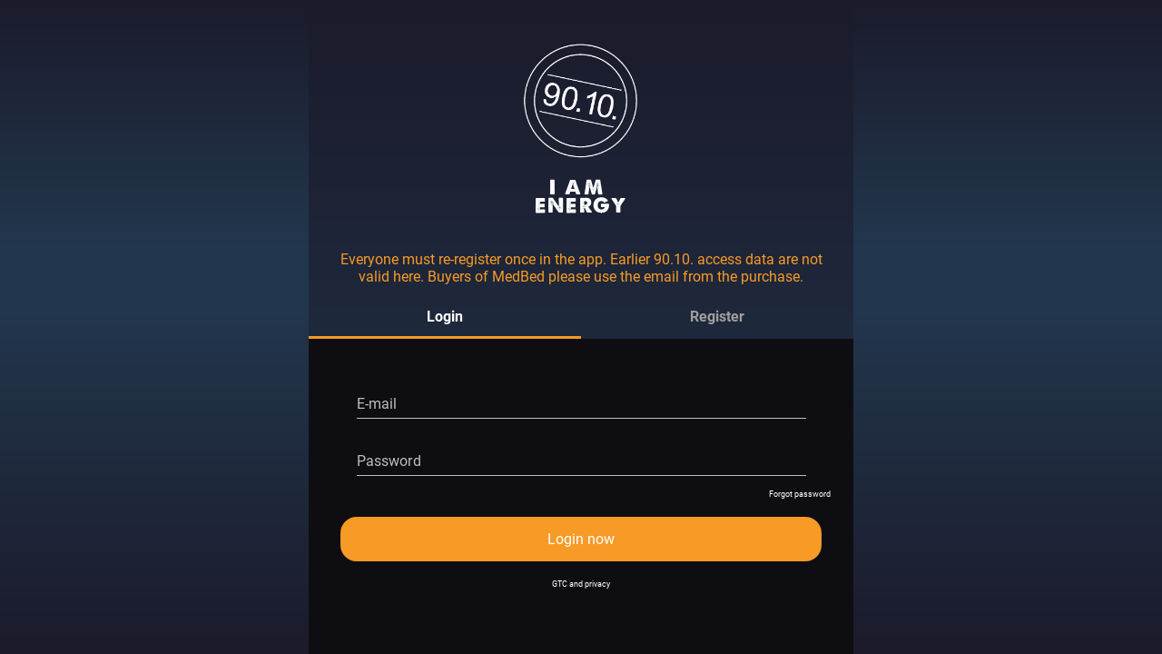

--- FILE ---
content_type: text/html; charset=utf-8
request_url: https://app.9010.com/kurs-kunden-membership28343893
body_size: 528
content:
<!doctype html><html lang="de"><head><meta charset="utf-8"/><link rel="stylesheet" href="https://use.typekit.net/jid7rcm.css"/><link rel="icon" href="https://app.9010.com/favicon.ico"/><meta name="viewport" content="width=device-width,initial-scale=1,viewport-fit=cover"/><meta name="theme-color" content="#000000"/><meta name="description" content="I AM ENERGY"/><meta property="og:image" content="https://app.9010.com/logo512.png"/><meta property="twitter:image" content="https://app.9010.com/logo512.png"/><meta http-equiv="Cache-Control" content="no-cache, no-store, must-revalidate"/><meta http-equiv="Pragma" content="no-cache"/><meta http-equiv="Expires" content="0"/><link rel="apple-touch-icon" href="https://app.9010.com/logo192.png"/><link rel="manifest" href="https://app.9010.com/manifest.json"/><script src="https://player.vimeo.com/api/player.js"></script><title>90.10.</title><script defer="defer" src="https://app.9010.com/static/js/main.221da111.js"></script><link href="https://app.9010.com/static/css/main.aedfdef0.css" rel="stylesheet"></head><body><noscript>You need to enable JavaScript to run this app.</noscript><div id="root"></div><script defer src="https://static.cloudflareinsights.com/beacon.min.js/vcd15cbe7772f49c399c6a5babf22c1241717689176015" integrity="sha512-ZpsOmlRQV6y907TI0dKBHq9Md29nnaEIPlkf84rnaERnq6zvWvPUqr2ft8M1aS28oN72PdrCzSjY4U6VaAw1EQ==" data-cf-beacon='{"version":"2024.11.0","token":"a53aa34bcf5a4040a54991367adac47a","r":1,"server_timing":{"name":{"cfCacheStatus":true,"cfEdge":true,"cfExtPri":true,"cfL4":true,"cfOrigin":true,"cfSpeedBrain":true},"location_startswith":null}}' crossorigin="anonymous"></script>
</body></html>

--- FILE ---
content_type: text/html; charset=utf-8
request_url: https://app.9010.com/locales/en-US@POSIX/translation.json
body_size: -106
content:
<!doctype html><html lang="de"><head><meta charset="utf-8"/><link rel="stylesheet" href="https://use.typekit.net/jid7rcm.css"/><link rel="icon" href="https://app.9010.com/favicon.ico"/><meta name="viewport" content="width=device-width,initial-scale=1,viewport-fit=cover"/><meta name="theme-color" content="#000000"/><meta name="description" content="I AM ENERGY"/><meta property="og:image" content="https://app.9010.com/logo512.png"/><meta property="twitter:image" content="https://app.9010.com/logo512.png"/><meta http-equiv="Cache-Control" content="no-cache, no-store, must-revalidate"/><meta http-equiv="Pragma" content="no-cache"/><meta http-equiv="Expires" content="0"/><link rel="apple-touch-icon" href="https://app.9010.com/logo192.png"/><link rel="manifest" href="https://app.9010.com/manifest.json"/><script src="https://player.vimeo.com/api/player.js"></script><title>90.10.</title><script defer="defer" src="https://app.9010.com/static/js/main.221da111.js"></script><link href="https://app.9010.com/static/css/main.aedfdef0.css" rel="stylesheet"></head><body><noscript>You need to enable JavaScript to run this app.</noscript><div id="root"></div></body></html>

--- FILE ---
content_type: text/css; charset=utf-8
request_url: https://app.9010.com/static/css/main.aedfdef0.css
body_size: 17361
content:
@import url(https://use.typekit.net/ymh3sho.css);@-webkit-keyframes xyz-in-keyframes{0%{opacity:1;opacity:var(--xyz-in-opacity,var(--xyz-opacity,1));-webkit-transform:perspective(0) translateZ(0) rotateX(0) rotateY(0) rotate(0) scaleX(1) skew(0,0);transform:perspective(0) translateZ(0) rotateX(0) rotateY(0) rotate(0) scaleX(1) skew(0,0);-webkit-transform:var(--xyz-in-transform,var(--xyz-transform,perspective(var(--xyz-in-perspective,var(--xyz-perspective,var(--xyz-perspective-none)))) translate3d(var(--xyz-in-translate-x,var(--xyz-translate-x,0)),var(--xyz-in-translate-y,var(--xyz-translate-y,0)),var(--xyz-in-translate-z,var(--xyz-translate-z,0))) rotateX(var(--xyz-in-rotate-x,var(--xyz-rotate-x,0))) rotateY(var(--xyz-in-rotate-y,var(--xyz-rotate-y,0))) rotateZ(var(--xyz-in-rotate-z,var(--xyz-rotate-z,0))) scale3d(var(--xyz-in-scale-x,var(--xyz-scale-x,1)),var(--xyz-in-scale-y,var(--xyz-scale-y,1)),var(--xyz-in-scale-z,var(--xyz-scale-z,1))) skew(var(--xyz-in-skew-x,var(--xyz-skew-x,0)),var(--xyz-in-skew-y,var(--xyz-skew-y,0)))));transform:var(--xyz-in-transform,var(--xyz-transform,perspective(var(--xyz-in-perspective,var(--xyz-perspective,var(--xyz-perspective-none)))) translate3d(var(--xyz-in-translate-x,var(--xyz-translate-x,0)),var(--xyz-in-translate-y,var(--xyz-translate-y,0)),var(--xyz-in-translate-z,var(--xyz-translate-z,0))) rotateX(var(--xyz-in-rotate-x,var(--xyz-rotate-x,0))) rotateY(var(--xyz-in-rotate-y,var(--xyz-rotate-y,0))) rotateZ(var(--xyz-in-rotate-z,var(--xyz-rotate-z,0))) scale3d(var(--xyz-in-scale-x,var(--xyz-scale-x,1)),var(--xyz-in-scale-y,var(--xyz-scale-y,1)),var(--xyz-in-scale-z,var(--xyz-scale-z,1))) skew(var(--xyz-in-skew-x,var(--xyz-skew-x,0)),var(--xyz-in-skew-y,var(--xyz-skew-y,0)))))}}@keyframes xyz-in-keyframes{0%{opacity:1;opacity:var(--xyz-in-opacity,var(--xyz-opacity,1));-webkit-transform:perspective(0) translateZ(0) rotateX(0) rotateY(0) rotate(0) scaleX(1) skew(0,0);transform:perspective(0) translateZ(0) rotateX(0) rotateY(0) rotate(0) scaleX(1) skew(0,0);-webkit-transform:var(--xyz-in-transform,var(--xyz-transform,perspective(var(--xyz-in-perspective,var(--xyz-perspective,var(--xyz-perspective-none)))) translate3d(var(--xyz-in-translate-x,var(--xyz-translate-x,0)),var(--xyz-in-translate-y,var(--xyz-translate-y,0)),var(--xyz-in-translate-z,var(--xyz-translate-z,0))) rotateX(var(--xyz-in-rotate-x,var(--xyz-rotate-x,0))) rotateY(var(--xyz-in-rotate-y,var(--xyz-rotate-y,0))) rotateZ(var(--xyz-in-rotate-z,var(--xyz-rotate-z,0))) scale3d(var(--xyz-in-scale-x,var(--xyz-scale-x,1)),var(--xyz-in-scale-y,var(--xyz-scale-y,1)),var(--xyz-in-scale-z,var(--xyz-scale-z,1))) skew(var(--xyz-in-skew-x,var(--xyz-skew-x,0)),var(--xyz-in-skew-y,var(--xyz-skew-y,0)))));transform:var(--xyz-in-transform,var(--xyz-transform,perspective(var(--xyz-in-perspective,var(--xyz-perspective,var(--xyz-perspective-none)))) translate3d(var(--xyz-in-translate-x,var(--xyz-translate-x,0)),var(--xyz-in-translate-y,var(--xyz-translate-y,0)),var(--xyz-in-translate-z,var(--xyz-translate-z,0))) rotateX(var(--xyz-in-rotate-x,var(--xyz-rotate-x,0))) rotateY(var(--xyz-in-rotate-y,var(--xyz-rotate-y,0))) rotateZ(var(--xyz-in-rotate-z,var(--xyz-rotate-z,0))) scale3d(var(--xyz-in-scale-x,var(--xyz-scale-x,1)),var(--xyz-in-scale-y,var(--xyz-scale-y,1)),var(--xyz-in-scale-z,var(--xyz-scale-z,1))) skew(var(--xyz-in-skew-x,var(--xyz-skew-x,0)),var(--xyz-in-skew-y,var(--xyz-skew-y,0)))))}}@-webkit-keyframes xyz-out-keyframes{0%{opacity:1;opacity:var(--xyz-out-opacity,var(--xyz-opacity,1));-webkit-transform:perspective(0) translateZ(0) rotateX(0) rotateY(0) rotate(0) scaleX(1) skew(0,0);transform:perspective(0) translateZ(0) rotateX(0) rotateY(0) rotate(0) scaleX(1) skew(0,0);-webkit-transform:var(--xyz-out-transform,var(--xyz-transform,perspective(var(--xyz-out-perspective,var(--xyz-perspective,var(--xyz-perspective-none)))) translate3d(var(--xyz-out-translate-x,var(--xyz-translate-x,0)),var(--xyz-out-translate-y,var(--xyz-translate-y,0)),var(--xyz-out-translate-z,var(--xyz-translate-z,0))) rotateX(var(--xyz-out-rotate-x,var(--xyz-rotate-x,0))) rotateY(var(--xyz-out-rotate-y,var(--xyz-rotate-y,0))) rotateZ(var(--xyz-out-rotate-z,var(--xyz-rotate-z,0))) scale3d(var(--xyz-out-scale-x,var(--xyz-scale-x,1)),var(--xyz-out-scale-y,var(--xyz-scale-y,1)),var(--xyz-out-scale-z,var(--xyz-scale-z,1))) skew(var(--xyz-out-skew-x,var(--xyz-skew-x,0)),var(--xyz-out-skew-y,var(--xyz-skew-y,0)))));transform:var(--xyz-out-transform,var(--xyz-transform,perspective(var(--xyz-out-perspective,var(--xyz-perspective,var(--xyz-perspective-none)))) translate3d(var(--xyz-out-translate-x,var(--xyz-translate-x,0)),var(--xyz-out-translate-y,var(--xyz-translate-y,0)),var(--xyz-out-translate-z,var(--xyz-translate-z,0))) rotateX(var(--xyz-out-rotate-x,var(--xyz-rotate-x,0))) rotateY(var(--xyz-out-rotate-y,var(--xyz-rotate-y,0))) rotateZ(var(--xyz-out-rotate-z,var(--xyz-rotate-z,0))) scale3d(var(--xyz-out-scale-x,var(--xyz-scale-x,1)),var(--xyz-out-scale-y,var(--xyz-scale-y,1)),var(--xyz-out-scale-z,var(--xyz-scale-z,1))) skew(var(--xyz-out-skew-x,var(--xyz-skew-x,0)),var(--xyz-out-skew-y,var(--xyz-skew-y,0)))))}}@keyframes xyz-out-keyframes{0%{opacity:1;opacity:var(--xyz-out-opacity,var(--xyz-opacity,1));-webkit-transform:perspective(0) translateZ(0) rotateX(0) rotateY(0) rotate(0) scaleX(1) skew(0,0);transform:perspective(0) translateZ(0) rotateX(0) rotateY(0) rotate(0) scaleX(1) skew(0,0);-webkit-transform:var(--xyz-out-transform,var(--xyz-transform,perspective(var(--xyz-out-perspective,var(--xyz-perspective,var(--xyz-perspective-none)))) translate3d(var(--xyz-out-translate-x,var(--xyz-translate-x,0)),var(--xyz-out-translate-y,var(--xyz-translate-y,0)),var(--xyz-out-translate-z,var(--xyz-translate-z,0))) rotateX(var(--xyz-out-rotate-x,var(--xyz-rotate-x,0))) rotateY(var(--xyz-out-rotate-y,var(--xyz-rotate-y,0))) rotateZ(var(--xyz-out-rotate-z,var(--xyz-rotate-z,0))) scale3d(var(--xyz-out-scale-x,var(--xyz-scale-x,1)),var(--xyz-out-scale-y,var(--xyz-scale-y,1)),var(--xyz-out-scale-z,var(--xyz-scale-z,1))) skew(var(--xyz-out-skew-x,var(--xyz-skew-x,0)),var(--xyz-out-skew-y,var(--xyz-skew-y,0)))));transform:var(--xyz-out-transform,var(--xyz-transform,perspective(var(--xyz-out-perspective,var(--xyz-perspective,var(--xyz-perspective-none)))) translate3d(var(--xyz-out-translate-x,var(--xyz-translate-x,0)),var(--xyz-out-translate-y,var(--xyz-translate-y,0)),var(--xyz-out-translate-z,var(--xyz-translate-z,0))) rotateX(var(--xyz-out-rotate-x,var(--xyz-rotate-x,0))) rotateY(var(--xyz-out-rotate-y,var(--xyz-rotate-y,0))) rotateZ(var(--xyz-out-rotate-z,var(--xyz-rotate-z,0))) scale3d(var(--xyz-out-scale-x,var(--xyz-scale-x,1)),var(--xyz-out-scale-y,var(--xyz-scale-y,1)),var(--xyz-out-scale-z,var(--xyz-scale-z,1))) skew(var(--xyz-out-skew-x,var(--xyz-skew-x,0)),var(--xyz-out-skew-y,var(--xyz-skew-y,0)))))}}@-webkit-keyframes xyz-appear-keyframes{0%{opacity:1;opacity:var(--xyz-appear-opacity,var(--xyz-opacity,1));-webkit-transform:perspective(0) translateZ(0) rotateX(0) rotateY(0) rotate(0) scaleX(1) skew(0,0);transform:perspective(0) translateZ(0) rotateX(0) rotateY(0) rotate(0) scaleX(1) skew(0,0);-webkit-transform:var(--xyz-appear-transform,var(--xyz-transform,perspective(var(--xyz-appear-perspective,var(--xyz-perspective,var(--xyz-perspective-none)))) translate3d(var(--xyz-appear-translate-x,var(--xyz-translate-x,0)),var(--xyz-appear-translate-y,var(--xyz-translate-y,0)),var(--xyz-appear-translate-z,var(--xyz-translate-z,0))) rotateX(var(--xyz-appear-rotate-x,var(--xyz-rotate-x,0))) rotateY(var(--xyz-appear-rotate-y,var(--xyz-rotate-y,0))) rotateZ(var(--xyz-appear-rotate-z,var(--xyz-rotate-z,0))) scale3d(var(--xyz-appear-scale-x,var(--xyz-scale-x,1)),var(--xyz-appear-scale-y,var(--xyz-scale-y,1)),var(--xyz-appear-scale-z,var(--xyz-scale-z,1))) skew(var(--xyz-appear-skew-x,var(--xyz-skew-x,0)),var(--xyz-appear-skew-y,var(--xyz-skew-y,0)))));transform:var(--xyz-appear-transform,var(--xyz-transform,perspective(var(--xyz-appear-perspective,var(--xyz-perspective,var(--xyz-perspective-none)))) translate3d(var(--xyz-appear-translate-x,var(--xyz-translate-x,0)),var(--xyz-appear-translate-y,var(--xyz-translate-y,0)),var(--xyz-appear-translate-z,var(--xyz-translate-z,0))) rotateX(var(--xyz-appear-rotate-x,var(--xyz-rotate-x,0))) rotateY(var(--xyz-appear-rotate-y,var(--xyz-rotate-y,0))) rotateZ(var(--xyz-appear-rotate-z,var(--xyz-rotate-z,0))) scale3d(var(--xyz-appear-scale-x,var(--xyz-scale-x,1)),var(--xyz-appear-scale-y,var(--xyz-scale-y,1)),var(--xyz-appear-scale-z,var(--xyz-scale-z,1))) skew(var(--xyz-appear-skew-x,var(--xyz-skew-x,0)),var(--xyz-appear-skew-y,var(--xyz-skew-y,0)))))}}@keyframes xyz-appear-keyframes{0%{opacity:1;opacity:var(--xyz-appear-opacity,var(--xyz-opacity,1));-webkit-transform:perspective(0) translateZ(0) rotateX(0) rotateY(0) rotate(0) scaleX(1) skew(0,0);transform:perspective(0) translateZ(0) rotateX(0) rotateY(0) rotate(0) scaleX(1) skew(0,0);-webkit-transform:var(--xyz-appear-transform,var(--xyz-transform,perspective(var(--xyz-appear-perspective,var(--xyz-perspective,var(--xyz-perspective-none)))) translate3d(var(--xyz-appear-translate-x,var(--xyz-translate-x,0)),var(--xyz-appear-translate-y,var(--xyz-translate-y,0)),var(--xyz-appear-translate-z,var(--xyz-translate-z,0))) rotateX(var(--xyz-appear-rotate-x,var(--xyz-rotate-x,0))) rotateY(var(--xyz-appear-rotate-y,var(--xyz-rotate-y,0))) rotateZ(var(--xyz-appear-rotate-z,var(--xyz-rotate-z,0))) scale3d(var(--xyz-appear-scale-x,var(--xyz-scale-x,1)),var(--xyz-appear-scale-y,var(--xyz-scale-y,1)),var(--xyz-appear-scale-z,var(--xyz-scale-z,1))) skew(var(--xyz-appear-skew-x,var(--xyz-skew-x,0)),var(--xyz-appear-skew-y,var(--xyz-skew-y,0)))));transform:var(--xyz-appear-transform,var(--xyz-transform,perspective(var(--xyz-appear-perspective,var(--xyz-perspective,var(--xyz-perspective-none)))) translate3d(var(--xyz-appear-translate-x,var(--xyz-translate-x,0)),var(--xyz-appear-translate-y,var(--xyz-translate-y,0)),var(--xyz-appear-translate-z,var(--xyz-translate-z,0))) rotateX(var(--xyz-appear-rotate-x,var(--xyz-rotate-x,0))) rotateY(var(--xyz-appear-rotate-y,var(--xyz-rotate-y,0))) rotateZ(var(--xyz-appear-rotate-z,var(--xyz-rotate-z,0))) scale3d(var(--xyz-appear-scale-x,var(--xyz-scale-x,1)),var(--xyz-appear-scale-y,var(--xyz-scale-y,1)),var(--xyz-appear-scale-z,var(--xyz-scale-z,1))) skew(var(--xyz-appear-skew-x,var(--xyz-skew-x,0)),var(--xyz-appear-skew-y,var(--xyz-skew-y,0)))))}}:root{--xyz-perspective-none:0;--xyz-keyframes-default:none;--xyz-ease-default:ease;--xyz-duration-default:0.5s;--xyz-delay-default:0s;--xyz-stagger-default:0.25s;--xyz-iterate-default:1;--xyz-direction-default:normal;--xyz-out-direction-default:reverse;--xyz-origin-default:center;--xyz-opacity-default:1;--xyz-perspective-default:var(--xyz-perspective-none);--xyz-translate-default:25%;--xyz-translate-z-default:300px;--xyz-rotate-default:0.25turn;--xyz-scale-default:0.5;--xyz-skew-default:30deg}@supports ((-webkit-transform:perspective(none)) or (transform:perspective(none))){:root{--xyz-perspective-none:none}}.xyz-appear-nested:first-child,.xyz-appear:first-child,.xyz-in-nested:first-child,.xyz-in:first-child,.xyz-nested:first-child,.xyz-out-nested:first-child,.xyz-out:first-child{--xyz-index:0}.xyz-appear-nested:last-child,.xyz-appear:last-child,.xyz-in-nested:last-child,.xyz-in:last-child,.xyz-nested:last-child,.xyz-out-nested:last-child,.xyz-out:last-child{--xyz-index-rev:0}.xyz-appear-nested:nth-child(2),.xyz-appear:nth-child(2),.xyz-in-nested:nth-child(2),.xyz-in:nth-child(2),.xyz-nested:nth-child(2),.xyz-out-nested:nth-child(2),.xyz-out:nth-child(2){--xyz-index:1}.xyz-appear-nested:nth-last-child(2),.xyz-appear:nth-last-child(2),.xyz-in-nested:nth-last-child(2),.xyz-in:nth-last-child(2),.xyz-nested:nth-last-child(2),.xyz-out-nested:nth-last-child(2),.xyz-out:nth-last-child(2){--xyz-index-rev:1}.xyz-appear-nested:nth-child(3),.xyz-appear:nth-child(3),.xyz-in-nested:nth-child(3),.xyz-in:nth-child(3),.xyz-nested:nth-child(3),.xyz-out-nested:nth-child(3),.xyz-out:nth-child(3){--xyz-index:2}.xyz-appear-nested:nth-last-child(3),.xyz-appear:nth-last-child(3),.xyz-in-nested:nth-last-child(3),.xyz-in:nth-last-child(3),.xyz-nested:nth-last-child(3),.xyz-out-nested:nth-last-child(3),.xyz-out:nth-last-child(3){--xyz-index-rev:2}.xyz-appear-nested:nth-child(4),.xyz-appear:nth-child(4),.xyz-in-nested:nth-child(4),.xyz-in:nth-child(4),.xyz-nested:nth-child(4),.xyz-out-nested:nth-child(4),.xyz-out:nth-child(4){--xyz-index:3}.xyz-appear-nested:nth-last-child(4),.xyz-appear:nth-last-child(4),.xyz-in-nested:nth-last-child(4),.xyz-in:nth-last-child(4),.xyz-nested:nth-last-child(4),.xyz-out-nested:nth-last-child(4),.xyz-out:nth-last-child(4){--xyz-index-rev:3}.xyz-appear-nested:nth-child(5),.xyz-appear:nth-child(5),.xyz-in-nested:nth-child(5),.xyz-in:nth-child(5),.xyz-nested:nth-child(5),.xyz-out-nested:nth-child(5),.xyz-out:nth-child(5){--xyz-index:4}.xyz-appear-nested:nth-last-child(5),.xyz-appear:nth-last-child(5),.xyz-in-nested:nth-last-child(5),.xyz-in:nth-last-child(5),.xyz-nested:nth-last-child(5),.xyz-out-nested:nth-last-child(5),.xyz-out:nth-last-child(5){--xyz-index-rev:4}.xyz-appear-nested:nth-child(6),.xyz-appear:nth-child(6),.xyz-in-nested:nth-child(6),.xyz-in:nth-child(6),.xyz-nested:nth-child(6),.xyz-out-nested:nth-child(6),.xyz-out:nth-child(6){--xyz-index:5}.xyz-appear-nested:nth-last-child(6),.xyz-appear:nth-last-child(6),.xyz-in-nested:nth-last-child(6),.xyz-in:nth-last-child(6),.xyz-nested:nth-last-child(6),.xyz-out-nested:nth-last-child(6),.xyz-out:nth-last-child(6){--xyz-index-rev:5}.xyz-appear-nested:nth-child(7),.xyz-appear:nth-child(7),.xyz-in-nested:nth-child(7),.xyz-in:nth-child(7),.xyz-nested:nth-child(7),.xyz-out-nested:nth-child(7),.xyz-out:nth-child(7){--xyz-index:6}.xyz-appear-nested:nth-last-child(7),.xyz-appear:nth-last-child(7),.xyz-in-nested:nth-last-child(7),.xyz-in:nth-last-child(7),.xyz-nested:nth-last-child(7),.xyz-out-nested:nth-last-child(7),.xyz-out:nth-last-child(7){--xyz-index-rev:6}.xyz-appear-nested:nth-child(8),.xyz-appear:nth-child(8),.xyz-in-nested:nth-child(8),.xyz-in:nth-child(8),.xyz-nested:nth-child(8),.xyz-out-nested:nth-child(8),.xyz-out:nth-child(8){--xyz-index:7}.xyz-appear-nested:nth-last-child(8),.xyz-appear:nth-last-child(8),.xyz-in-nested:nth-last-child(8),.xyz-in:nth-last-child(8),.xyz-nested:nth-last-child(8),.xyz-out-nested:nth-last-child(8),.xyz-out:nth-last-child(8){--xyz-index-rev:7}.xyz-appear-nested:nth-child(9),.xyz-appear:nth-child(9),.xyz-in-nested:nth-child(9),.xyz-in:nth-child(9),.xyz-nested:nth-child(9),.xyz-out-nested:nth-child(9),.xyz-out:nth-child(9){--xyz-index:8}.xyz-appear-nested:nth-last-child(9),.xyz-appear:nth-last-child(9),.xyz-in-nested:nth-last-child(9),.xyz-in:nth-last-child(9),.xyz-nested:nth-last-child(9),.xyz-out-nested:nth-last-child(9),.xyz-out:nth-last-child(9){--xyz-index-rev:8}.xyz-appear-nested:nth-child(10),.xyz-appear:nth-child(10),.xyz-in-nested:nth-child(10),.xyz-in:nth-child(10),.xyz-nested:nth-child(10),.xyz-out-nested:nth-child(10),.xyz-out:nth-child(10){--xyz-index:9}.xyz-appear-nested:nth-last-child(10),.xyz-appear:nth-last-child(10),.xyz-in-nested:nth-last-child(10),.xyz-in:nth-last-child(10),.xyz-nested:nth-last-child(10),.xyz-out-nested:nth-last-child(10),.xyz-out:nth-last-child(10){--xyz-index-rev:9}.xyz-appear-nested:nth-child(11),.xyz-appear:nth-child(11),.xyz-in-nested:nth-child(11),.xyz-in:nth-child(11),.xyz-nested:nth-child(11),.xyz-out-nested:nth-child(11),.xyz-out:nth-child(11){--xyz-index:10}.xyz-appear-nested:nth-last-child(11),.xyz-appear:nth-last-child(11),.xyz-in-nested:nth-last-child(11),.xyz-in:nth-last-child(11),.xyz-nested:nth-last-child(11),.xyz-out-nested:nth-last-child(11),.xyz-out:nth-last-child(11){--xyz-index-rev:10}.xyz-appear-nested:nth-child(12),.xyz-appear:nth-child(12),.xyz-in-nested:nth-child(12),.xyz-in:nth-child(12),.xyz-nested:nth-child(12),.xyz-out-nested:nth-child(12),.xyz-out:nth-child(12){--xyz-index:11}.xyz-appear-nested:nth-last-child(12),.xyz-appear:nth-last-child(12),.xyz-in-nested:nth-last-child(12),.xyz-in:nth-last-child(12),.xyz-nested:nth-last-child(12),.xyz-out-nested:nth-last-child(12),.xyz-out:nth-last-child(12){--xyz-index-rev:11}.xyz-appear-nested:nth-child(13),.xyz-appear:nth-child(13),.xyz-in-nested:nth-child(13),.xyz-in:nth-child(13),.xyz-nested:nth-child(13),.xyz-out-nested:nth-child(13),.xyz-out:nth-child(13){--xyz-index:12}.xyz-appear-nested:nth-last-child(13),.xyz-appear:nth-last-child(13),.xyz-in-nested:nth-last-child(13),.xyz-in:nth-last-child(13),.xyz-nested:nth-last-child(13),.xyz-out-nested:nth-last-child(13),.xyz-out:nth-last-child(13){--xyz-index-rev:12}.xyz-appear-nested:nth-child(14),.xyz-appear:nth-child(14),.xyz-in-nested:nth-child(14),.xyz-in:nth-child(14),.xyz-nested:nth-child(14),.xyz-out-nested:nth-child(14),.xyz-out:nth-child(14){--xyz-index:13}.xyz-appear-nested:nth-last-child(14),.xyz-appear:nth-last-child(14),.xyz-in-nested:nth-last-child(14),.xyz-in:nth-last-child(14),.xyz-nested:nth-last-child(14),.xyz-out-nested:nth-last-child(14),.xyz-out:nth-last-child(14){--xyz-index-rev:13}.xyz-appear-nested:nth-child(15),.xyz-appear:nth-child(15),.xyz-in-nested:nth-child(15),.xyz-in:nth-child(15),.xyz-nested:nth-child(15),.xyz-out-nested:nth-child(15),.xyz-out:nth-child(15){--xyz-index:14}.xyz-appear-nested:nth-last-child(15),.xyz-appear:nth-last-child(15),.xyz-in-nested:nth-last-child(15),.xyz-in:nth-last-child(15),.xyz-nested:nth-last-child(15),.xyz-out-nested:nth-last-child(15),.xyz-out:nth-last-child(15){--xyz-index-rev:14}.xyz-appear-nested:nth-child(16),.xyz-appear:nth-child(16),.xyz-in-nested:nth-child(16),.xyz-in:nth-child(16),.xyz-nested:nth-child(16),.xyz-out-nested:nth-child(16),.xyz-out:nth-child(16){--xyz-index:15}.xyz-appear-nested:nth-last-child(16),.xyz-appear:nth-last-child(16),.xyz-in-nested:nth-last-child(16),.xyz-in:nth-last-child(16),.xyz-nested:nth-last-child(16),.xyz-out-nested:nth-last-child(16),.xyz-out:nth-last-child(16){--xyz-index-rev:15}.xyz-appear-nested:nth-child(17),.xyz-appear:nth-child(17),.xyz-in-nested:nth-child(17),.xyz-in:nth-child(17),.xyz-nested:nth-child(17),.xyz-out-nested:nth-child(17),.xyz-out:nth-child(17){--xyz-index:16}.xyz-appear-nested:nth-last-child(17),.xyz-appear:nth-last-child(17),.xyz-in-nested:nth-last-child(17),.xyz-in:nth-last-child(17),.xyz-nested:nth-last-child(17),.xyz-out-nested:nth-last-child(17),.xyz-out:nth-last-child(17){--xyz-index-rev:16}.xyz-appear-nested:nth-child(18),.xyz-appear:nth-child(18),.xyz-in-nested:nth-child(18),.xyz-in:nth-child(18),.xyz-nested:nth-child(18),.xyz-out-nested:nth-child(18),.xyz-out:nth-child(18){--xyz-index:17}.xyz-appear-nested:nth-last-child(18),.xyz-appear:nth-last-child(18),.xyz-in-nested:nth-last-child(18),.xyz-in:nth-last-child(18),.xyz-nested:nth-last-child(18),.xyz-out-nested:nth-last-child(18),.xyz-out:nth-last-child(18){--xyz-index-rev:17}.xyz-appear-nested:nth-child(19),.xyz-appear:nth-child(19),.xyz-in-nested:nth-child(19),.xyz-in:nth-child(19),.xyz-nested:nth-child(19),.xyz-out-nested:nth-child(19),.xyz-out:nth-child(19){--xyz-index:18}.xyz-appear-nested:nth-last-child(19),.xyz-appear:nth-last-child(19),.xyz-in-nested:nth-last-child(19),.xyz-in:nth-last-child(19),.xyz-nested:nth-last-child(19),.xyz-out-nested:nth-last-child(19),.xyz-out:nth-last-child(19){--xyz-index-rev:18}.xyz-appear-nested:nth-child(20),.xyz-appear:nth-child(20),.xyz-in-nested:nth-child(20),.xyz-in:nth-child(20),.xyz-nested:nth-child(20),.xyz-out-nested:nth-child(20),.xyz-out:nth-child(20){--xyz-index:19}.xyz-appear-nested:nth-last-child(20),.xyz-appear:nth-last-child(20),.xyz-in-nested:nth-last-child(20),.xyz-in:nth-last-child(20),.xyz-nested:nth-last-child(20),.xyz-out-nested:nth-last-child(20),.xyz-out:nth-last-child(20){--xyz-index-rev:19}.xyz-appear,.xyz-in,.xyz-out{--xyz-root-stagger-delay:var(--xyz-stagger-delay,0s);--xyz-nested-stagger-delay:initial;--xyz-start-offset:initial}.xyz-appear-nested,.xyz-in-nested,.xyz-nested,.xyz-out-nested{--xyz-nested-stagger-delay:var(--xyz-root-stagger-delay,0s)}.xyz-in,.xyz-in .xyz-in-nested,.xyz-in .xyz-nested{--xyz-stagger-delay-calc:var(--xyz-nested-stagger-delay,0s) + var(--xyz-in-stagger,var(--xyz-stagger,0s)) * var(--xyz-index,0) + var(--xyz-in-stagger-rev,var(--xyz-stagger-rev,0s)) * var(--xyz-index-rev,0);--xyz-total-delay-calc:var(--xyz-stagger-delay,0s) + var(--xyz-in-delay,var(--xyz-delay,var(--xyz-in-delay-default,var(--xyz-delay-default))));--xyz-stagger-delay:calc(var(--xyz-stagger-delay-calc));--xyz-total-delay:calc(var(--xyz-total-delay-calc));--xyz-delay-calc:var(--xyz-total-delay,0s) + var(--xyz-start-offset,0) * (var(--xyz-total-delay,0s) + var(--xyz-in-duration,var(--xyz-duration,var(--xyz-in-duration-default,var(--xyz-duration-default))))) * -1;-webkit-animation:.5s ease calc(var(--xyz-delay-calc)) 1 normal both;-webkit-animation:var(--xyz-in-duration,var(--xyz-duration,var(--xyz-in-duration-default,var(--xyz-duration-default)))) var(--xyz-in-ease,var(--xyz-ease,var(--xyz-in-ease-default,var(--xyz-ease-default)))) calc(var(--xyz-delay-calc)) var(--xyz-in-iterate,var(--xyz-iterate,var(--xyz-in-iterate-default,var(--xyz-iterate-default)))) var(--xyz-in-direction,var(--xyz-direction,var(--xyz-in-direction-default,var(--xyz-direction-default)))) both;animation:.5s ease calc(var(--xyz-delay-calc)) 1 normal both;animation:var(--xyz-in-duration,var(--xyz-duration,var(--xyz-in-duration-default,var(--xyz-duration-default)))) var(--xyz-in-ease,var(--xyz-ease,var(--xyz-in-ease-default,var(--xyz-ease-default)))) calc(var(--xyz-delay-calc)) var(--xyz-in-iterate,var(--xyz-iterate,var(--xyz-in-iterate-default,var(--xyz-iterate-default)))) var(--xyz-in-direction,var(--xyz-direction,var(--xyz-in-direction-default,var(--xyz-direction-default)))) both;-webkit-animation-name:xyz-in-keyframes,none;-webkit-animation-name:xyz-in-keyframes,var(--xyz-in-keyframes,var(--xyz-keyframes,var(--xyz-in-keyframes-default,var(--xyz-keyframes-default))));animation-name:xyz-in-keyframes,none;animation-name:xyz-in-keyframes,var(--xyz-in-keyframes,var(--xyz-keyframes,var(--xyz-in-keyframes-default,var(--xyz-keyframes-default))));-webkit-backface-visibility:visible;backface-visibility:visible;-webkit-transform-origin:center;transform-origin:center;-webkit-transform-origin:var(--xyz-in-origin,var(--xyz-origin,var(--xyz-in-origin-default,var(--xyz-origin-default))));transform-origin:var(--xyz-in-origin,var(--xyz-origin,var(--xyz-in-origin-default,var(--xyz-origin-default))))}.xyz-out,.xyz-out .xyz-nested,.xyz-out .xyz-out-nested{--xyz-stagger-delay-calc:var(--xyz-nested-stagger-delay,0s) + var(--xyz-out-stagger,var(--xyz-stagger,0s)) * var(--xyz-index,0) + var(--xyz-out-stagger-rev,var(--xyz-stagger-rev,0s)) * var(--xyz-index-rev,0);--xyz-total-delay-calc:var(--xyz-stagger-delay,0s) + var(--xyz-out-delay,var(--xyz-delay,var(--xyz-out-delay-default,var(--xyz-delay-default))));--xyz-stagger-delay:calc(var(--xyz-stagger-delay-calc));--xyz-total-delay:calc(var(--xyz-total-delay-calc));--xyz-delay-calc:var(--xyz-total-delay,0s) + var(--xyz-start-offset,0) * (var(--xyz-total-delay,0s) + var(--xyz-out-duration,var(--xyz-duration,var(--xyz-out-duration-default,var(--xyz-duration-default))))) * -1;-webkit-animation:.5s ease calc(var(--xyz-delay-calc)) 1 reverse both;-webkit-animation:var(--xyz-out-duration,var(--xyz-duration,var(--xyz-out-duration-default,var(--xyz-duration-default)))) var(--xyz-out-ease,var(--xyz-ease,var(--xyz-out-ease-default,var(--xyz-ease-default)))) calc(var(--xyz-delay-calc)) var(--xyz-out-iterate,var(--xyz-iterate,var(--xyz-out-iterate-default,var(--xyz-iterate-default)))) var(--xyz-out-direction,var(--xyz-direction,var(--xyz-out-direction-default,var(--xyz-direction-default)))) both;animation:.5s ease calc(var(--xyz-delay-calc)) 1 reverse both;animation:var(--xyz-out-duration,var(--xyz-duration,var(--xyz-out-duration-default,var(--xyz-duration-default)))) var(--xyz-out-ease,var(--xyz-ease,var(--xyz-out-ease-default,var(--xyz-ease-default)))) calc(var(--xyz-delay-calc)) var(--xyz-out-iterate,var(--xyz-iterate,var(--xyz-out-iterate-default,var(--xyz-iterate-default)))) var(--xyz-out-direction,var(--xyz-direction,var(--xyz-out-direction-default,var(--xyz-direction-default)))) both;-webkit-animation-name:xyz-out-keyframes,none;-webkit-animation-name:xyz-out-keyframes,var(--xyz-out-keyframes,var(--xyz-keyframes,var(--xyz-out-keyframes-default,var(--xyz-keyframes-default))));animation-name:xyz-out-keyframes,none;animation-name:xyz-out-keyframes,var(--xyz-out-keyframes,var(--xyz-keyframes,var(--xyz-out-keyframes-default,var(--xyz-keyframes-default))));-webkit-backface-visibility:visible;backface-visibility:visible;-webkit-transform-origin:center;transform-origin:center;-webkit-transform-origin:var(--xyz-out-origin,var(--xyz-origin,var(--xyz-out-origin-default,var(--xyz-origin-default))));transform-origin:var(--xyz-out-origin,var(--xyz-origin,var(--xyz-out-origin-default,var(--xyz-origin-default))))}.xyz-appear,.xyz-appear .xyz-appear-nested,.xyz-appear .xyz-nested{--xyz-stagger-delay-calc:var(--xyz-nested-stagger-delay,0s) + var(--xyz-appear-stagger,var(--xyz-stagger,0s)) * var(--xyz-index,0) + var(--xyz-appear-stagger-rev,var(--xyz-stagger-rev,0s)) * var(--xyz-index-rev,0);--xyz-total-delay-calc:var(--xyz-stagger-delay,0s) + var(--xyz-appear-delay,var(--xyz-delay,var(--xyz-appear-delay-default,var(--xyz-delay-default))));--xyz-stagger-delay:calc(var(--xyz-stagger-delay-calc));--xyz-total-delay:calc(var(--xyz-total-delay-calc));--xyz-delay-calc:var(--xyz-total-delay,0s) + var(--xyz-start-offset,0) * (var(--xyz-total-delay,0s) + var(--xyz-appear-duration,var(--xyz-duration,var(--xyz-appear-duration-default,var(--xyz-duration-default))))) * -1;-webkit-animation:.5s ease calc(var(--xyz-delay-calc)) 1 normal both;-webkit-animation:var(--xyz-appear-duration,var(--xyz-duration,var(--xyz-appear-duration-default,var(--xyz-duration-default)))) var(--xyz-appear-ease,var(--xyz-ease,var(--xyz-appear-ease-default,var(--xyz-ease-default)))) calc(var(--xyz-delay-calc)) var(--xyz-appear-iterate,var(--xyz-iterate,var(--xyz-appear-iterate-default,var(--xyz-iterate-default)))) var(--xyz-appear-direction,var(--xyz-direction,var(--xyz-appear-direction-default,var(--xyz-direction-default)))) both;animation:.5s ease calc(var(--xyz-delay-calc)) 1 normal both;animation:var(--xyz-appear-duration,var(--xyz-duration,var(--xyz-appear-duration-default,var(--xyz-duration-default)))) var(--xyz-appear-ease,var(--xyz-ease,var(--xyz-appear-ease-default,var(--xyz-ease-default)))) calc(var(--xyz-delay-calc)) var(--xyz-appear-iterate,var(--xyz-iterate,var(--xyz-appear-iterate-default,var(--xyz-iterate-default)))) var(--xyz-appear-direction,var(--xyz-direction,var(--xyz-appear-direction-default,var(--xyz-direction-default)))) both;-webkit-animation-name:xyz-appear-keyframes,none;-webkit-animation-name:xyz-appear-keyframes,var(--xyz-appear-keyframes,var(--xyz-keyframes,var(--xyz-appear-keyframes-default,var(--xyz-keyframes-default))));animation-name:xyz-appear-keyframes,none;animation-name:xyz-appear-keyframes,var(--xyz-appear-keyframes,var(--xyz-keyframes,var(--xyz-appear-keyframes-default,var(--xyz-keyframes-default))));-webkit-backface-visibility:visible;backface-visibility:visible;-webkit-transform-origin:center;transform-origin:center;-webkit-transform-origin:var(--xyz-appear-origin,var(--xyz-origin,var(--xyz-appear-origin-default,var(--xyz-origin-default))));transform-origin:var(--xyz-appear-origin,var(--xyz-origin,var(--xyz-appear-origin-default,var(--xyz-origin-default))))}.xyz-absolute.xyz-appear,.xyz-absolute.xyz-in,.xyz-absolute.xyz-out,.xyz-appear .xyz-absolute.xyz-appear-nested,.xyz-appear .xyz-absolute.xyz-nested,.xyz-appear .xyz-appear-absolute.xyz-appear-nested,.xyz-appear .xyz-appear-absolute.xyz-nested,.xyz-appear-absolute.xyz-appear,.xyz-in .xyz-absolute.xyz-in-nested,.xyz-in .xyz-absolute.xyz-nested,.xyz-in .xyz-in-absolute.xyz-in-nested,.xyz-in .xyz-in-absolute.xyz-nested,.xyz-in-absolute.xyz-in,.xyz-out .xyz-absolute.xyz-nested,.xyz-out .xyz-absolute.xyz-out-nested,.xyz-out .xyz-out-absolute.xyz-nested,.xyz-out .xyz-out-absolute.xyz-out-nested,.xyz-out-absolute.xyz-out{position:absolute!important}.xyz-appear .xyz-appear-paused.xyz-appear-nested,.xyz-appear .xyz-appear-paused.xyz-nested,.xyz-appear .xyz-paused.xyz-appear-nested,.xyz-appear .xyz-paused.xyz-nested,.xyz-appear-paused.xyz-appear,.xyz-appear.xyz-appear-paused-all,.xyz-appear.xyz-appear-paused-all .xyz-appear-nested,.xyz-appear.xyz-appear-paused-all .xyz-nested,.xyz-appear.xyz-paused-all,.xyz-appear.xyz-paused-all .xyz-appear-nested,.xyz-appear.xyz-paused-all .xyz-nested,.xyz-in .xyz-in-paused.xyz-in-nested,.xyz-in .xyz-in-paused.xyz-nested,.xyz-in .xyz-paused.xyz-in-nested,.xyz-in .xyz-paused.xyz-nested,.xyz-in-paused.xyz-in,.xyz-in.xyz-in-paused-all,.xyz-in.xyz-in-paused-all .xyz-in-nested,.xyz-in.xyz-in-paused-all .xyz-nested,.xyz-in.xyz-paused-all,.xyz-in.xyz-paused-all .xyz-in-nested,.xyz-in.xyz-paused-all .xyz-nested,.xyz-out .xyz-out-paused.xyz-nested,.xyz-out .xyz-out-paused.xyz-out-nested,.xyz-out .xyz-paused.xyz-nested,.xyz-out .xyz-paused.xyz-out-nested,.xyz-out-paused.xyz-out,.xyz-out.xyz-out-paused-all,.xyz-out.xyz-out-paused-all .xyz-nested,.xyz-out.xyz-out-paused-all .xyz-out-nested,.xyz-out.xyz-paused-all,.xyz-out.xyz-paused-all .xyz-nested,.xyz-out.xyz-paused-all .xyz-out-nested,.xyz-paused.xyz-appear,.xyz-paused.xyz-in,.xyz-paused.xyz-out{-webkit-animation-play-state:paused!important;animation-play-state:paused!important}.xyz-appear .xyz-appear-none.xyz-appear-nested,.xyz-appear .xyz-appear-none.xyz-nested,.xyz-appear .xyz-none.xyz-appear-nested,.xyz-appear .xyz-none.xyz-nested,.xyz-appear-none.xyz-appear,.xyz-appear.xyz-appear-none-all,.xyz-appear.xyz-appear-none-all .xyz-appear-nested,.xyz-appear.xyz-appear-none-all .xyz-nested,.xyz-appear.xyz-none-all,.xyz-appear.xyz-none-all .xyz-appear-nested,.xyz-appear.xyz-none-all .xyz-nested,.xyz-in .xyz-in-none.xyz-in-nested,.xyz-in .xyz-in-none.xyz-nested,.xyz-in .xyz-none.xyz-in-nested,.xyz-in .xyz-none.xyz-nested,.xyz-in-none.xyz-in,.xyz-in.xyz-in-none-all,.xyz-in.xyz-in-none-all .xyz-in-nested,.xyz-in.xyz-in-none-all .xyz-nested,.xyz-in.xyz-none-all,.xyz-in.xyz-none-all .xyz-in-nested,.xyz-in.xyz-none-all .xyz-nested,.xyz-none.xyz-appear,.xyz-none.xyz-in,.xyz-none.xyz-out,.xyz-out .xyz-none.xyz-nested,.xyz-out .xyz-none.xyz-out-nested,.xyz-out .xyz-out-none.xyz-nested,.xyz-out .xyz-out-none.xyz-out-nested,.xyz-out-none.xyz-out,.xyz-out.xyz-none-all,.xyz-out.xyz-none-all .xyz-nested,.xyz-out.xyz-none-all .xyz-out-nested,.xyz-out.xyz-out-none-all,.xyz-out.xyz-out-none-all .xyz-nested,.xyz-out.xyz-out-none-all .xyz-out-nested{-webkit-animation:none!important;animation:none!important}@media (prefers-reduced-motion:reduce){.xyz-appear,.xyz-appear .xyz-appear-nested,.xyz-appear .xyz-nested,.xyz-in,.xyz-in .xyz-in-nested,.xyz-in .xyz-nested,.xyz-out,.xyz-out .xyz-nested,.xyz-out .xyz-out-nested{-webkit-animation:none;animation:none}}[xyz]{--xyz-keyframes:initial;--xyz-in-keyframes:initial;--xyz-out-keyframes:initial;--xyz-appear-keyframes:initial;--xyz-ease:initial;--xyz-in-ease:initial;--xyz-out-ease:initial;--xyz-appear-ease:initial;--xyz-duration:initial;--xyz-in-duration:initial;--xyz-out-duration:initial;--xyz-appear-duration:initial;--xyz-delay:initial;--xyz-in-delay:initial;--xyz-out-delay:initial;--xyz-appear-delay:initial;--xyz-stagger:initial;--xyz-in-stagger:initial;--xyz-out-stagger:initial;--xyz-appear-stagger:initial;--xyz-stagger-rev:initial;--xyz-in-stagger-rev:initial;--xyz-out-stagger-rev:initial;--xyz-appear-stagger-rev:initial;--xyz-iterate:initial;--xyz-in-iterate:initial;--xyz-out-iterate:initial;--xyz-appear-iterate:initial;--xyz-direction:initial;--xyz-in-direction:initial;--xyz-out-direction:initial;--xyz-appear-direction:initial;--xyz-origin:initial;--xyz-in-origin:initial;--xyz-out-origin:initial;--xyz-appear-origin:initial;--xyz-opacity:initial;--xyz-in-opacity:initial;--xyz-out-opacity:initial;--xyz-appear-opacity:initial;--xyz-transform:initial;--xyz-in-transform:initial;--xyz-out-transform:initial;--xyz-appear-transform:initial;--xyz-perspective:initial;--xyz-in-perspective:initial;--xyz-out-perspective:initial;--xyz-appear-perspective:initial;--xyz-translate-x:initial;--xyz-in-translate-x:initial;--xyz-out-translate-x:initial;--xyz-appear-translate-x:initial;--xyz-translate-y:initial;--xyz-in-translate-y:initial;--xyz-out-translate-y:initial;--xyz-appear-translate-y:initial;--xyz-translate-z:initial;--xyz-in-translate-z:initial;--xyz-out-translate-z:initial;--xyz-appear-translate-z:initial;--xyz-rotate-x:initial;--xyz-in-rotate-x:initial;--xyz-out-rotate-x:initial;--xyz-appear-rotate-x:initial;--xyz-rotate-y:initial;--xyz-in-rotate-y:initial;--xyz-out-rotate-y:initial;--xyz-appear-rotate-y:initial;--xyz-rotate-z:initial;--xyz-in-rotate-z:initial;--xyz-out-rotate-z:initial;--xyz-appear-rotate-z:initial;--xyz-scale-x:initial;--xyz-in-scale-x:initial;--xyz-out-scale-x:initial;--xyz-appear-scale-x:initial;--xyz-scale-y:initial;--xyz-in-scale-y:initial;--xyz-out-scale-y:initial;--xyz-appear-scale-y:initial;--xyz-scale-z:initial;--xyz-in-scale-z:initial;--xyz-out-scale-z:initial;--xyz-appear-scale-z:initial;--xyz-skew-x:initial;--xyz-in-skew-x:initial;--xyz-out-skew-x:initial;--xyz-appear-skew-x:initial;--xyz-skew-y:initial;--xyz-in-skew-y:initial;--xyz-out-skew-y:initial;--xyz-appear-skew-y:initial}[xyz~=inherit]{--xyz-keyframes:inherit;--xyz-in-keyframes:inherit;--xyz-out-keyframes:inherit;--xyz-appear-keyframes:inherit;--xyz-ease:inherit;--xyz-in-ease:inherit;--xyz-out-ease:inherit;--xyz-appear-ease:inherit;--xyz-duration:inherit;--xyz-in-duration:inherit;--xyz-out-duration:inherit;--xyz-appear-duration:inherit;--xyz-delay:inherit;--xyz-in-delay:inherit;--xyz-out-delay:inherit;--xyz-appear-delay:inherit;--xyz-stagger:inherit;--xyz-in-stagger:inherit;--xyz-out-stagger:inherit;--xyz-appear-stagger:inherit;--xyz-stagger-rev:inherit;--xyz-in-stagger-rev:inherit;--xyz-out-stagger-rev:inherit;--xyz-appear-stagger-rev:inherit;--xyz-iterate:inherit;--xyz-in-iterate:inherit;--xyz-out-iterate:inherit;--xyz-appear-iterate:inherit;--xyz-direction:inherit;--xyz-in-direction:inherit;--xyz-out-direction:inherit;--xyz-appear-direction:inherit;--xyz-origin:inherit;--xyz-in-origin:inherit;--xyz-out-origin:inherit;--xyz-appear-origin:inherit;--xyz-opacity:inherit;--xyz-in-opacity:inherit;--xyz-out-opacity:inherit;--xyz-appear-opacity:inherit;--xyz-transform:inherit;--xyz-in-transform:inherit;--xyz-out-transform:inherit;--xyz-appear-transform:inherit;--xyz-perspective:inherit;--xyz-in-perspective:inherit;--xyz-out-perspective:inherit;--xyz-appear-perspective:inherit;--xyz-translate-x:inherit;--xyz-in-translate-x:inherit;--xyz-out-translate-x:inherit;--xyz-appear-translate-x:inherit;--xyz-translate-y:inherit;--xyz-in-translate-y:inherit;--xyz-out-translate-y:inherit;--xyz-appear-translate-y:inherit;--xyz-translate-z:inherit;--xyz-in-translate-z:inherit;--xyz-out-translate-z:inherit;--xyz-appear-translate-z:inherit;--xyz-rotate-x:inherit;--xyz-in-rotate-x:inherit;--xyz-out-rotate-x:inherit;--xyz-appear-rotate-x:inherit;--xyz-rotate-y:inherit;--xyz-in-rotate-y:inherit;--xyz-out-rotate-y:inherit;--xyz-appear-rotate-y:inherit;--xyz-rotate-z:inherit;--xyz-in-rotate-z:inherit;--xyz-out-rotate-z:inherit;--xyz-appear-rotate-z:inherit;--xyz-scale-x:inherit;--xyz-in-scale-x:inherit;--xyz-out-scale-x:inherit;--xyz-appear-scale-x:inherit;--xyz-scale-y:inherit;--xyz-in-scale-y:inherit;--xyz-out-scale-y:inherit;--xyz-appear-scale-y:inherit;--xyz-scale-z:inherit;--xyz-in-scale-z:inherit;--xyz-out-scale-z:inherit;--xyz-appear-scale-z:inherit;--xyz-skew-x:inherit;--xyz-in-skew-x:inherit;--xyz-out-skew-x:inherit;--xyz-appear-skew-x:inherit;--xyz-skew-y:inherit;--xyz-in-skew-y:inherit;--xyz-out-skew-y:inherit;--xyz-appear-skew-y:inherit}[xyz~=ease]{--xyz-ease:var(--xyz-ease-default)}[xyz~=ease-ease]{--xyz-ease:ease}[xyz~=ease-linear]{--xyz-ease:linear}[xyz~=ease-in]{--xyz-ease:ease-in}[xyz~=ease-in-back]{--xyz-ease:cubic-bezier(0.6,-0.28,0.735,0.045)}[xyz~=ease-out]{--xyz-ease:ease-out}[xyz~=ease-out-back]{--xyz-ease:cubic-bezier(0.175,0.885,0.32,1.275)}[xyz~=ease-in-out]{--xyz-ease:ease-in-out}[xyz~=ease-in-out-back]{--xyz-ease:cubic-bezier(0.68,-0.55,0.265,1.55)}[xyz~=in-ease]{--xyz-in-ease:var(--xyz-ease-default)}[xyz~=in-ease-ease]{--xyz-in-ease:ease}[xyz~=in-ease-linear]{--xyz-in-ease:linear}[xyz~=in-ease-in]{--xyz-in-ease:ease-in}[xyz~=in-ease-in-back]{--xyz-in-ease:cubic-bezier(0.6,-0.28,0.735,0.045)}[xyz~=in-ease-out]{--xyz-in-ease:ease-out}[xyz~=in-ease-out-back]{--xyz-in-ease:cubic-bezier(0.175,0.885,0.32,1.275)}[xyz~=in-ease-in-out]{--xyz-in-ease:ease-in-out}[xyz~=in-ease-in-out-back]{--xyz-in-ease:cubic-bezier(0.68,-0.55,0.265,1.55)}[xyz~=out-ease]{--xyz-out-ease:var(--xyz-ease-default)}[xyz~=out-ease-ease]{--xyz-out-ease:ease}[xyz~=out-ease-linear]{--xyz-out-ease:linear}[xyz~=out-ease-in]{--xyz-out-ease:ease-in}[xyz~=out-ease-in-back]{--xyz-out-ease:cubic-bezier(0.6,-0.28,0.735,0.045)}[xyz~=out-ease-out]{--xyz-out-ease:ease-out}[xyz~=out-ease-out-back]{--xyz-out-ease:cubic-bezier(0.175,0.885,0.32,1.275)}[xyz~=out-ease-in-out]{--xyz-out-ease:ease-in-out}[xyz~=out-ease-in-out-back]{--xyz-out-ease:cubic-bezier(0.68,-0.55,0.265,1.55)}[xyz~=appear-ease]{--xyz-appear-ease:var(--xyz-ease-default)}[xyz~=appear-ease-ease]{--xyz-appear-ease:ease}[xyz~=appear-ease-linear]{--xyz-appear-ease:linear}[xyz~=appear-ease-in]{--xyz-appear-ease:ease-in}[xyz~=appear-ease-in-back]{--xyz-appear-ease:cubic-bezier(0.6,-0.28,0.735,0.045)}[xyz~=appear-ease-out]{--xyz-appear-ease:ease-out}[xyz~=appear-ease-out-back]{--xyz-appear-ease:cubic-bezier(0.175,0.885,0.32,1.275)}[xyz~=appear-ease-in-out]{--xyz-appear-ease:ease-in-out}[xyz~=appear-ease-in-out-back]{--xyz-appear-ease:cubic-bezier(0.68,-0.55,0.265,1.55)}[xyz~=duration]{--xyz-duration:var(--xyz-duration-default)}[xyz~=duration-0]{--xyz-duration:0s}[xyz~="duration-0.5"]{--xyz-duration:0.05s}[xyz~=duration-1]{--xyz-duration:0.1s}[xyz~="duration-1.5"]{--xyz-duration:0.15s}[xyz~=duration-2]{--xyz-duration:0.2s}[xyz~="duration-2.5"]{--xyz-duration:0.25s}[xyz~=duration-3]{--xyz-duration:0.3s}[xyz~=duration-4]{--xyz-duration:0.4s}[xyz~=duration-5]{--xyz-duration:0.5s}[xyz~=duration-6]{--xyz-duration:0.6s}[xyz~=duration-7]{--xyz-duration:0.7s}[xyz~=duration-8]{--xyz-duration:0.8s}[xyz~=duration-9]{--xyz-duration:0.9s}[xyz~=duration-10]{--xyz-duration:1s}[xyz~=duration-15]{--xyz-duration:1.5s}[xyz~=duration-20]{--xyz-duration:2s}[xyz~=duration-25]{--xyz-duration:2.5s}[xyz~=duration-30]{--xyz-duration:3s}[xyz~=in-duration]{--xyz-in-duration:var(--xyz-duration-default)}[xyz~=in-duration-0]{--xyz-in-duration:0s}[xyz~="in-duration-0.5"]{--xyz-in-duration:0.05s}[xyz~=in-duration-1]{--xyz-in-duration:0.1s}[xyz~="in-duration-1.5"]{--xyz-in-duration:0.15s}[xyz~=in-duration-2]{--xyz-in-duration:0.2s}[xyz~="in-duration-2.5"]{--xyz-in-duration:0.25s}[xyz~=in-duration-3]{--xyz-in-duration:0.3s}[xyz~=in-duration-4]{--xyz-in-duration:0.4s}[xyz~=in-duration-5]{--xyz-in-duration:0.5s}[xyz~=in-duration-6]{--xyz-in-duration:0.6s}[xyz~=in-duration-7]{--xyz-in-duration:0.7s}[xyz~=in-duration-8]{--xyz-in-duration:0.8s}[xyz~=in-duration-9]{--xyz-in-duration:0.9s}[xyz~=in-duration-10]{--xyz-in-duration:1s}[xyz~=in-duration-15]{--xyz-in-duration:1.5s}[xyz~=in-duration-20]{--xyz-in-duration:2s}[xyz~=in-duration-25]{--xyz-in-duration:2.5s}[xyz~=in-duration-30]{--xyz-in-duration:3s}[xyz~=out-duration]{--xyz-out-duration:var(--xyz-duration-default)}[xyz~=out-duration-0]{--xyz-out-duration:0s}[xyz~="out-duration-0.5"]{--xyz-out-duration:0.05s}[xyz~=out-duration-1]{--xyz-out-duration:0.1s}[xyz~="out-duration-1.5"]{--xyz-out-duration:0.15s}[xyz~=out-duration-2]{--xyz-out-duration:0.2s}[xyz~="out-duration-2.5"]{--xyz-out-duration:0.25s}[xyz~=out-duration-3]{--xyz-out-duration:0.3s}[xyz~=out-duration-4]{--xyz-out-duration:0.4s}[xyz~=out-duration-5]{--xyz-out-duration:0.5s}[xyz~=out-duration-6]{--xyz-out-duration:0.6s}[xyz~=out-duration-7]{--xyz-out-duration:0.7s}[xyz~=out-duration-8]{--xyz-out-duration:0.8s}[xyz~=out-duration-9]{--xyz-out-duration:0.9s}[xyz~=out-duration-10]{--xyz-out-duration:1s}[xyz~=out-duration-15]{--xyz-out-duration:1.5s}[xyz~=out-duration-20]{--xyz-out-duration:2s}[xyz~=out-duration-25]{--xyz-out-duration:2.5s}[xyz~=out-duration-30]{--xyz-out-duration:3s}[xyz~=appear-duration]{--xyz-appear-duration:var(--xyz-duration-default)}[xyz~=appear-duration-0]{--xyz-appear-duration:0s}[xyz~="appear-duration-0.5"]{--xyz-appear-duration:0.05s}[xyz~=appear-duration-1]{--xyz-appear-duration:0.1s}[xyz~="appear-duration-1.5"]{--xyz-appear-duration:0.15s}[xyz~=appear-duration-2]{--xyz-appear-duration:0.2s}[xyz~="appear-duration-2.5"]{--xyz-appear-duration:0.25s}[xyz~=appear-duration-3]{--xyz-appear-duration:0.3s}[xyz~=appear-duration-4]{--xyz-appear-duration:0.4s}[xyz~=appear-duration-5]{--xyz-appear-duration:0.5s}[xyz~=appear-duration-6]{--xyz-appear-duration:0.6s}[xyz~=appear-duration-7]{--xyz-appear-duration:0.7s}[xyz~=appear-duration-8]{--xyz-appear-duration:0.8s}[xyz~=appear-duration-9]{--xyz-appear-duration:0.9s}[xyz~=appear-duration-10]{--xyz-appear-duration:1s}[xyz~=appear-duration-15]{--xyz-appear-duration:1.5s}[xyz~=appear-duration-20]{--xyz-appear-duration:2s}[xyz~=appear-duration-25]{--xyz-appear-duration:2.5s}[xyz~=appear-duration-30]{--xyz-appear-duration:3s}[xyz~=delay]{--xyz-delay:var(--xyz-delay-default)}[xyz~=delay-0]{--xyz-delay:0s}[xyz~="delay-0.5"]{--xyz-delay:0.05s}[xyz~=delay-1]{--xyz-delay:0.1s}[xyz~="delay-1.5"]{--xyz-delay:0.15s}[xyz~=delay-2]{--xyz-delay:0.2s}[xyz~="delay-2.5"]{--xyz-delay:0.25s}[xyz~=delay-3]{--xyz-delay:0.3s}[xyz~=delay-4]{--xyz-delay:0.4s}[xyz~=delay-5]{--xyz-delay:0.5s}[xyz~=delay-6]{--xyz-delay:0.6s}[xyz~=delay-7]{--xyz-delay:0.7s}[xyz~=delay-8]{--xyz-delay:0.8s}[xyz~=delay-9]{--xyz-delay:0.9s}[xyz~=delay-10]{--xyz-delay:1s}[xyz~=delay-15]{--xyz-delay:1.5s}[xyz~=delay-20]{--xyz-delay:2s}[xyz~=delay-25]{--xyz-delay:2.5s}[xyz~=delay-30]{--xyz-delay:3s}[xyz~=in-delay]{--xyz-in-delay:var(--xyz-delay-default)}[xyz~=in-delay-0]{--xyz-in-delay:0s}[xyz~="in-delay-0.5"]{--xyz-in-delay:0.05s}[xyz~=in-delay-1]{--xyz-in-delay:0.1s}[xyz~="in-delay-1.5"]{--xyz-in-delay:0.15s}[xyz~=in-delay-2]{--xyz-in-delay:0.2s}[xyz~="in-delay-2.5"]{--xyz-in-delay:0.25s}[xyz~=in-delay-3]{--xyz-in-delay:0.3s}[xyz~=in-delay-4]{--xyz-in-delay:0.4s}[xyz~=in-delay-5]{--xyz-in-delay:0.5s}[xyz~=in-delay-6]{--xyz-in-delay:0.6s}[xyz~=in-delay-7]{--xyz-in-delay:0.7s}[xyz~=in-delay-8]{--xyz-in-delay:0.8s}[xyz~=in-delay-9]{--xyz-in-delay:0.9s}[xyz~=in-delay-10]{--xyz-in-delay:1s}[xyz~=in-delay-15]{--xyz-in-delay:1.5s}[xyz~=in-delay-20]{--xyz-in-delay:2s}[xyz~=in-delay-25]{--xyz-in-delay:2.5s}[xyz~=in-delay-30]{--xyz-in-delay:3s}[xyz~=out-delay]{--xyz-out-delay:var(--xyz-delay-default)}[xyz~=out-delay-0]{--xyz-out-delay:0s}[xyz~="out-delay-0.5"]{--xyz-out-delay:0.05s}[xyz~=out-delay-1]{--xyz-out-delay:0.1s}[xyz~="out-delay-1.5"]{--xyz-out-delay:0.15s}[xyz~=out-delay-2]{--xyz-out-delay:0.2s}[xyz~="out-delay-2.5"]{--xyz-out-delay:0.25s}[xyz~=out-delay-3]{--xyz-out-delay:0.3s}[xyz~=out-delay-4]{--xyz-out-delay:0.4s}[xyz~=out-delay-5]{--xyz-out-delay:0.5s}[xyz~=out-delay-6]{--xyz-out-delay:0.6s}[xyz~=out-delay-7]{--xyz-out-delay:0.7s}[xyz~=out-delay-8]{--xyz-out-delay:0.8s}[xyz~=out-delay-9]{--xyz-out-delay:0.9s}[xyz~=out-delay-10]{--xyz-out-delay:1s}[xyz~=out-delay-15]{--xyz-out-delay:1.5s}[xyz~=out-delay-20]{--xyz-out-delay:2s}[xyz~=out-delay-25]{--xyz-out-delay:2.5s}[xyz~=out-delay-30]{--xyz-out-delay:3s}[xyz~=appear-delay]{--xyz-appear-delay:var(--xyz-delay-default)}[xyz~=appear-delay-0]{--xyz-appear-delay:0s}[xyz~="appear-delay-0.5"]{--xyz-appear-delay:0.05s}[xyz~=appear-delay-1]{--xyz-appear-delay:0.1s}[xyz~="appear-delay-1.5"]{--xyz-appear-delay:0.15s}[xyz~=appear-delay-2]{--xyz-appear-delay:0.2s}[xyz~="appear-delay-2.5"]{--xyz-appear-delay:0.25s}[xyz~=appear-delay-3]{--xyz-appear-delay:0.3s}[xyz~=appear-delay-4]{--xyz-appear-delay:0.4s}[xyz~=appear-delay-5]{--xyz-appear-delay:0.5s}[xyz~=appear-delay-6]{--xyz-appear-delay:0.6s}[xyz~=appear-delay-7]{--xyz-appear-delay:0.7s}[xyz~=appear-delay-8]{--xyz-appear-delay:0.8s}[xyz~=appear-delay-9]{--xyz-appear-delay:0.9s}[xyz~=appear-delay-10]{--xyz-appear-delay:1s}[xyz~=appear-delay-15]{--xyz-appear-delay:1.5s}[xyz~=appear-delay-20]{--xyz-appear-delay:2s}[xyz~=appear-delay-25]{--xyz-appear-delay:2.5s}[xyz~=appear-delay-30]{--xyz-appear-delay:3s}[xyz~=stagger]{--xyz-stagger:var(--xyz-stagger-default)}[xyz~=stagger-0]{--xyz-stagger:0s}[xyz~="stagger-0.5"]{--xyz-stagger:0.05s}[xyz~=stagger-1]{--xyz-stagger:0.1s}[xyz~="stagger-1.5"]{--xyz-stagger:0.15s}[xyz~=stagger-2]{--xyz-stagger:0.2s}[xyz~="stagger-2.5"]{--xyz-stagger:0.25s}[xyz~=stagger-3]{--xyz-stagger:0.3s}[xyz~=stagger-4]{--xyz-stagger:0.4s}[xyz~=stagger-5]{--xyz-stagger:0.5s}[xyz~=stagger-6]{--xyz-stagger:0.6s}[xyz~=stagger-7]{--xyz-stagger:0.7s}[xyz~=stagger-8]{--xyz-stagger:0.8s}[xyz~=stagger-9]{--xyz-stagger:0.9s}[xyz~=stagger-10]{--xyz-stagger:1s}[xyz~=stagger-15]{--xyz-stagger:1.5s}[xyz~=stagger-20]{--xyz-stagger:2s}[xyz~=stagger-25]{--xyz-stagger:2.5s}[xyz~=stagger-30]{--xyz-stagger:3s}[xyz~=in-stagger]{--xyz-in-stagger:var(--xyz-stagger-default)}[xyz~=in-stagger-0]{--xyz-in-stagger:0s}[xyz~="in-stagger-0.5"]{--xyz-in-stagger:0.05s}[xyz~=in-stagger-1]{--xyz-in-stagger:0.1s}[xyz~="in-stagger-1.5"]{--xyz-in-stagger:0.15s}[xyz~=in-stagger-2]{--xyz-in-stagger:0.2s}[xyz~="in-stagger-2.5"]{--xyz-in-stagger:0.25s}[xyz~=in-stagger-3]{--xyz-in-stagger:0.3s}[xyz~=in-stagger-4]{--xyz-in-stagger:0.4s}[xyz~=in-stagger-5]{--xyz-in-stagger:0.5s}[xyz~=in-stagger-6]{--xyz-in-stagger:0.6s}[xyz~=in-stagger-7]{--xyz-in-stagger:0.7s}[xyz~=in-stagger-8]{--xyz-in-stagger:0.8s}[xyz~=in-stagger-9]{--xyz-in-stagger:0.9s}[xyz~=in-stagger-10]{--xyz-in-stagger:1s}[xyz~=in-stagger-15]{--xyz-in-stagger:1.5s}[xyz~=in-stagger-20]{--xyz-in-stagger:2s}[xyz~=in-stagger-25]{--xyz-in-stagger:2.5s}[xyz~=in-stagger-30]{--xyz-in-stagger:3s}[xyz~=out-stagger]{--xyz-out-stagger:var(--xyz-stagger-default)}[xyz~=out-stagger-0]{--xyz-out-stagger:0s}[xyz~="out-stagger-0.5"]{--xyz-out-stagger:0.05s}[xyz~=out-stagger-1]{--xyz-out-stagger:0.1s}[xyz~="out-stagger-1.5"]{--xyz-out-stagger:0.15s}[xyz~=out-stagger-2]{--xyz-out-stagger:0.2s}[xyz~="out-stagger-2.5"]{--xyz-out-stagger:0.25s}[xyz~=out-stagger-3]{--xyz-out-stagger:0.3s}[xyz~=out-stagger-4]{--xyz-out-stagger:0.4s}[xyz~=out-stagger-5]{--xyz-out-stagger:0.5s}[xyz~=out-stagger-6]{--xyz-out-stagger:0.6s}[xyz~=out-stagger-7]{--xyz-out-stagger:0.7s}[xyz~=out-stagger-8]{--xyz-out-stagger:0.8s}[xyz~=out-stagger-9]{--xyz-out-stagger:0.9s}[xyz~=out-stagger-10]{--xyz-out-stagger:1s}[xyz~=out-stagger-15]{--xyz-out-stagger:1.5s}[xyz~=out-stagger-20]{--xyz-out-stagger:2s}[xyz~=out-stagger-25]{--xyz-out-stagger:2.5s}[xyz~=out-stagger-30]{--xyz-out-stagger:3s}[xyz~=appear-stagger]{--xyz-appear-stagger:var(--xyz-stagger-default)}[xyz~=appear-stagger-0]{--xyz-appear-stagger:0s}[xyz~="appear-stagger-0.5"]{--xyz-appear-stagger:0.05s}[xyz~=appear-stagger-1]{--xyz-appear-stagger:0.1s}[xyz~="appear-stagger-1.5"]{--xyz-appear-stagger:0.15s}[xyz~=appear-stagger-2]{--xyz-appear-stagger:0.2s}[xyz~="appear-stagger-2.5"]{--xyz-appear-stagger:0.25s}[xyz~=appear-stagger-3]{--xyz-appear-stagger:0.3s}[xyz~=appear-stagger-4]{--xyz-appear-stagger:0.4s}[xyz~=appear-stagger-5]{--xyz-appear-stagger:0.5s}[xyz~=appear-stagger-6]{--xyz-appear-stagger:0.6s}[xyz~=appear-stagger-7]{--xyz-appear-stagger:0.7s}[xyz~=appear-stagger-8]{--xyz-appear-stagger:0.8s}[xyz~=appear-stagger-9]{--xyz-appear-stagger:0.9s}[xyz~=appear-stagger-10]{--xyz-appear-stagger:1s}[xyz~=appear-stagger-15]{--xyz-appear-stagger:1.5s}[xyz~=appear-stagger-20]{--xyz-appear-stagger:2s}[xyz~=appear-stagger-25]{--xyz-appear-stagger:2.5s}[xyz~=appear-stagger-30]{--xyz-appear-stagger:3s}[xyz~=stagger-rev]{--xyz-stagger-rev:var(--xyz-stagger-default)}[xyz~=stagger-rev-0]{--xyz-stagger-rev:0s}[xyz~="stagger-rev-0.5"]{--xyz-stagger-rev:0.05s}[xyz~=stagger-rev-1]{--xyz-stagger-rev:0.1s}[xyz~="stagger-rev-1.5"]{--xyz-stagger-rev:0.15s}[xyz~=stagger-rev-2]{--xyz-stagger-rev:0.2s}[xyz~="stagger-rev-2.5"]{--xyz-stagger-rev:0.25s}[xyz~=stagger-rev-3]{--xyz-stagger-rev:0.3s}[xyz~=stagger-rev-4]{--xyz-stagger-rev:0.4s}[xyz~=stagger-rev-5]{--xyz-stagger-rev:0.5s}[xyz~=stagger-rev-6]{--xyz-stagger-rev:0.6s}[xyz~=stagger-rev-7]{--xyz-stagger-rev:0.7s}[xyz~=stagger-rev-8]{--xyz-stagger-rev:0.8s}[xyz~=stagger-rev-9]{--xyz-stagger-rev:0.9s}[xyz~=stagger-rev-10]{--xyz-stagger-rev:1s}[xyz~=stagger-rev-15]{--xyz-stagger-rev:1.5s}[xyz~=stagger-rev-20]{--xyz-stagger-rev:2s}[xyz~=stagger-rev-25]{--xyz-stagger-rev:2.5s}[xyz~=stagger-rev-30]{--xyz-stagger-rev:3s}[xyz~=in-stagger-rev]{--xyz-in-stagger-rev:var(--xyz-stagger-default)}[xyz~=in-stagger-rev-0]{--xyz-in-stagger-rev:0s}[xyz~="in-stagger-rev-0.5"]{--xyz-in-stagger-rev:0.05s}[xyz~=in-stagger-rev-1]{--xyz-in-stagger-rev:0.1s}[xyz~="in-stagger-rev-1.5"]{--xyz-in-stagger-rev:0.15s}[xyz~=in-stagger-rev-2]{--xyz-in-stagger-rev:0.2s}[xyz~="in-stagger-rev-2.5"]{--xyz-in-stagger-rev:0.25s}[xyz~=in-stagger-rev-3]{--xyz-in-stagger-rev:0.3s}[xyz~=in-stagger-rev-4]{--xyz-in-stagger-rev:0.4s}[xyz~=in-stagger-rev-5]{--xyz-in-stagger-rev:0.5s}[xyz~=in-stagger-rev-6]{--xyz-in-stagger-rev:0.6s}[xyz~=in-stagger-rev-7]{--xyz-in-stagger-rev:0.7s}[xyz~=in-stagger-rev-8]{--xyz-in-stagger-rev:0.8s}[xyz~=in-stagger-rev-9]{--xyz-in-stagger-rev:0.9s}[xyz~=in-stagger-rev-10]{--xyz-in-stagger-rev:1s}[xyz~=in-stagger-rev-15]{--xyz-in-stagger-rev:1.5s}[xyz~=in-stagger-rev-20]{--xyz-in-stagger-rev:2s}[xyz~=in-stagger-rev-25]{--xyz-in-stagger-rev:2.5s}[xyz~=in-stagger-rev-30]{--xyz-in-stagger-rev:3s}[xyz~=out-stagger-rev]{--xyz-out-stagger-rev:var(--xyz-stagger-default)}[xyz~=out-stagger-rev-0]{--xyz-out-stagger-rev:0s}[xyz~="out-stagger-rev-0.5"]{--xyz-out-stagger-rev:0.05s}[xyz~=out-stagger-rev-1]{--xyz-out-stagger-rev:0.1s}[xyz~="out-stagger-rev-1.5"]{--xyz-out-stagger-rev:0.15s}[xyz~=out-stagger-rev-2]{--xyz-out-stagger-rev:0.2s}[xyz~="out-stagger-rev-2.5"]{--xyz-out-stagger-rev:0.25s}[xyz~=out-stagger-rev-3]{--xyz-out-stagger-rev:0.3s}[xyz~=out-stagger-rev-4]{--xyz-out-stagger-rev:0.4s}[xyz~=out-stagger-rev-5]{--xyz-out-stagger-rev:0.5s}[xyz~=out-stagger-rev-6]{--xyz-out-stagger-rev:0.6s}[xyz~=out-stagger-rev-7]{--xyz-out-stagger-rev:0.7s}[xyz~=out-stagger-rev-8]{--xyz-out-stagger-rev:0.8s}[xyz~=out-stagger-rev-9]{--xyz-out-stagger-rev:0.9s}[xyz~=out-stagger-rev-10]{--xyz-out-stagger-rev:1s}[xyz~=out-stagger-rev-15]{--xyz-out-stagger-rev:1.5s}[xyz~=out-stagger-rev-20]{--xyz-out-stagger-rev:2s}[xyz~=out-stagger-rev-25]{--xyz-out-stagger-rev:2.5s}[xyz~=out-stagger-rev-30]{--xyz-out-stagger-rev:3s}[xyz~=appear-stagger-rev]{--xyz-appear-stagger-rev:var(--xyz-stagger-default)}[xyz~=appear-stagger-rev-0]{--xyz-appear-stagger-rev:0s}[xyz~="appear-stagger-rev-0.5"]{--xyz-appear-stagger-rev:0.05s}[xyz~=appear-stagger-rev-1]{--xyz-appear-stagger-rev:0.1s}[xyz~="appear-stagger-rev-1.5"]{--xyz-appear-stagger-rev:0.15s}[xyz~=appear-stagger-rev-2]{--xyz-appear-stagger-rev:0.2s}[xyz~="appear-stagger-rev-2.5"]{--xyz-appear-stagger-rev:0.25s}[xyz~=appear-stagger-rev-3]{--xyz-appear-stagger-rev:0.3s}[xyz~=appear-stagger-rev-4]{--xyz-appear-stagger-rev:0.4s}[xyz~=appear-stagger-rev-5]{--xyz-appear-stagger-rev:0.5s}[xyz~=appear-stagger-rev-6]{--xyz-appear-stagger-rev:0.6s}[xyz~=appear-stagger-rev-7]{--xyz-appear-stagger-rev:0.7s}[xyz~=appear-stagger-rev-8]{--xyz-appear-stagger-rev:0.8s}[xyz~=appear-stagger-rev-9]{--xyz-appear-stagger-rev:0.9s}[xyz~=appear-stagger-rev-10]{--xyz-appear-stagger-rev:1s}[xyz~=appear-stagger-rev-15]{--xyz-appear-stagger-rev:1.5s}[xyz~=appear-stagger-rev-20]{--xyz-appear-stagger-rev:2s}[xyz~=appear-stagger-rev-25]{--xyz-appear-stagger-rev:2.5s}[xyz~=appear-stagger-rev-30]{--xyz-appear-stagger-rev:3s}[xyz~=iterate]{--xyz-iterate:var(--xyz-iterate-default)}[xyz~=iterate-1]{--xyz-iterate:1}[xyz~=iterate-2]{--xyz-iterate:2}[xyz~=iterate-3]{--xyz-iterate:3}[xyz~=iterate-4]{--xyz-iterate:4}[xyz~=iterate-5]{--xyz-iterate:5}[xyz~=iterate-infinite]{--xyz-iterate:infinite}[xyz~=in-iterate]{--xyz-in-iterate:var(--xyz-iterate-default)}[xyz~=in-iterate-1]{--xyz-in-iterate:1}[xyz~=in-iterate-2]{--xyz-in-iterate:2}[xyz~=in-iterate-3]{--xyz-in-iterate:3}[xyz~=in-iterate-4]{--xyz-in-iterate:4}[xyz~=in-iterate-5]{--xyz-in-iterate:5}[xyz~=in-iterate-infinite]{--xyz-in-iterate:infinite}[xyz~=out-iterate]{--xyz-out-iterate:var(--xyz-iterate-default)}[xyz~=out-iterate-1]{--xyz-out-iterate:1}[xyz~=out-iterate-2]{--xyz-out-iterate:2}[xyz~=out-iterate-3]{--xyz-out-iterate:3}[xyz~=out-iterate-4]{--xyz-out-iterate:4}[xyz~=out-iterate-5]{--xyz-out-iterate:5}[xyz~=out-iterate-infinite]{--xyz-out-iterate:infinite}[xyz~=appear-iterate]{--xyz-appear-iterate:var(--xyz-iterate-default)}[xyz~=appear-iterate-1]{--xyz-appear-iterate:1}[xyz~=appear-iterate-2]{--xyz-appear-iterate:2}[xyz~=appear-iterate-3]{--xyz-appear-iterate:3}[xyz~=appear-iterate-4]{--xyz-appear-iterate:4}[xyz~=appear-iterate-5]{--xyz-appear-iterate:5}[xyz~=appear-iterate-infinite]{--xyz-appear-iterate:infinite}[xyz~=direction]{--xyz-direction:var(--xyz-direction-default)}[xyz~=direction-normal]{--xyz-direction:normal}[xyz~=direction-reverse]{--xyz-direction:reverse}[xyz~=direction-alternate]{--xyz-direction:alternate}[xyz~=direction-alternate-reverse]{--xyz-direction:alternate-reverse}[xyz~=in-direction]{--xyz-in-direction:var(--xyz-direction-default)}[xyz~=in-direction-normal]{--xyz-in-direction:normal}[xyz~=in-direction-reverse]{--xyz-in-direction:reverse}[xyz~=in-direction-alternate]{--xyz-in-direction:alternate}[xyz~=in-direction-alternate-reverse]{--xyz-in-direction:alternate-reverse}[xyz~=out-direction]{--xyz-out-direction:var(--xyz-direction-default)}[xyz~=out-direction-normal]{--xyz-out-direction:normal}[xyz~=out-direction-reverse]{--xyz-out-direction:reverse}[xyz~=out-direction-alternate]{--xyz-out-direction:alternate}[xyz~=out-direction-alternate-reverse]{--xyz-out-direction:alternate-reverse}[xyz~=appear-direction]{--xyz-appear-direction:var(--xyz-direction-default)}[xyz~=appear-direction-normal]{--xyz-appear-direction:normal}[xyz~=appear-direction-reverse]{--xyz-appear-direction:reverse}[xyz~=appear-direction-alternate]{--xyz-appear-direction:alternate}[xyz~=appear-direction-alternate-reverse]{--xyz-appear-direction:alternate-reverse}[xyz~=origin]{--xyz-origin:var(--xyz-origin-default)}[xyz~=origin-center]{--xyz-origin:center}[xyz~=origin-top]{--xyz-origin:top}[xyz~=origin-bottom]{--xyz-origin:bottom}[xyz~=origin-left]{--xyz-origin:left}[xyz~=origin-right]{--xyz-origin:right}[xyz~=origin-top-left]{--xyz-origin:top left}[xyz~=origin-top-right]{--xyz-origin:top right}[xyz~=origin-bottom-left]{--xyz-origin:bottom left}[xyz~=origin-bottom-right]{--xyz-origin:bottom right}[xyz~=in-origin]{--xyz-in-origin:var(--xyz-origin-default)}[xyz~=in-origin-center]{--xyz-in-origin:center}[xyz~=in-origin-top]{--xyz-in-origin:top}[xyz~=in-origin-bottom]{--xyz-in-origin:bottom}[xyz~=in-origin-left]{--xyz-in-origin:left}[xyz~=in-origin-right]{--xyz-in-origin:right}[xyz~=in-origin-top-left]{--xyz-in-origin:top left}[xyz~=in-origin-top-right]{--xyz-in-origin:top right}[xyz~=in-origin-bottom-left]{--xyz-in-origin:bottom left}[xyz~=in-origin-bottom-right]{--xyz-in-origin:bottom right}[xyz~=out-origin]{--xyz-out-origin:var(--xyz-origin-default)}[xyz~=out-origin-center]{--xyz-out-origin:center}[xyz~=out-origin-top]{--xyz-out-origin:top}[xyz~=out-origin-bottom]{--xyz-out-origin:bottom}[xyz~=out-origin-left]{--xyz-out-origin:left}[xyz~=out-origin-right]{--xyz-out-origin:right}[xyz~=out-origin-top-left]{--xyz-out-origin:top left}[xyz~=out-origin-top-right]{--xyz-out-origin:top right}[xyz~=out-origin-bottom-left]{--xyz-out-origin:bottom left}[xyz~=out-origin-bottom-right]{--xyz-out-origin:bottom right}[xyz~=appear-origin]{--xyz-appear-origin:var(--xyz-origin-default)}[xyz~=appear-origin-center]{--xyz-appear-origin:center}[xyz~=appear-origin-top]{--xyz-appear-origin:top}[xyz~=appear-origin-bottom]{--xyz-appear-origin:bottom}[xyz~=appear-origin-left]{--xyz-appear-origin:left}[xyz~=appear-origin-right]{--xyz-appear-origin:right}[xyz~=appear-origin-top-left]{--xyz-appear-origin:top left}[xyz~=appear-origin-top-right]{--xyz-appear-origin:top right}[xyz~=appear-origin-bottom-left]{--xyz-appear-origin:bottom left}[xyz~=appear-origin-bottom-right]{--xyz-appear-origin:bottom right}[xyz~=perspective]{--xyz-perspective:var(--xyz-perspective-default)}[xyz~=perspective-0]{--xyz-perspective:var(--xyz-perspective-none)}[xyz~=perspective-1]{--xyz-perspective:500px}[xyz~=perspective-2]{--xyz-perspective:1000px}[xyz~=perspective-3]{--xyz-perspective:1500px}[xyz~=perspective-4]{--xyz-perspective:2000px}[xyz~=perspective-5]{--xyz-perspective:2500px}[xyz~=in-perspective]{--xyz-in-perspective:var(--xyz-perspective-default)}[xyz~=in-perspective-0]{--xyz-in-perspective:var(--xyz-perspective-none)}[xyz~=in-perspective-1]{--xyz-in-perspective:500px}[xyz~=in-perspective-2]{--xyz-in-perspective:1000px}[xyz~=in-perspective-3]{--xyz-in-perspective:1500px}[xyz~=in-perspective-4]{--xyz-in-perspective:2000px}[xyz~=in-perspective-5]{--xyz-in-perspective:2500px}[xyz~=out-perspective]{--xyz-out-perspective:var(--xyz-perspective-default)}[xyz~=out-perspective-0]{--xyz-out-perspective:var(--xyz-perspective-none)}[xyz~=out-perspective-1]{--xyz-out-perspective:500px}[xyz~=out-perspective-2]{--xyz-out-perspective:1000px}[xyz~=out-perspective-3]{--xyz-out-perspective:1500px}[xyz~=out-perspective-4]{--xyz-out-perspective:2000px}[xyz~=out-perspective-5]{--xyz-out-perspective:2500px}[xyz~=appear-perspective]{--xyz-appear-perspective:var(--xyz-perspective-default)}[xyz~=appear-perspective-0]{--xyz-appear-perspective:var(--xyz-perspective-none)}[xyz~=appear-perspective-1]{--xyz-appear-perspective:500px}[xyz~=appear-perspective-2]{--xyz-appear-perspective:1000px}[xyz~=appear-perspective-3]{--xyz-appear-perspective:1500px}[xyz~=appear-perspective-4]{--xyz-appear-perspective:2000px}[xyz~=appear-perspective-5]{--xyz-appear-perspective:2500px}[xyz~=fade]{--xyz-opacity:calc(1 - var(--xyz-opacity-default))}[xyz~=fade-0]{--xyz-opacity:1}[xyz~="fade-25%"]{--xyz-opacity:0.75}[xyz~="fade-50%"]{--xyz-opacity:0.5}[xyz~="fade-75%"]{--xyz-opacity:0.25}[xyz~="fade-100%"]{--xyz-opacity:0}[xyz~=in-fade]{--xyz-in-opacity:calc(1 - var(--xyz-opacity-default))}[xyz~=in-fade-0]{--xyz-in-opacity:1}[xyz~="in-fade-25%"]{--xyz-in-opacity:0.75}[xyz~="in-fade-50%"]{--xyz-in-opacity:0.5}[xyz~="in-fade-75%"]{--xyz-in-opacity:0.25}[xyz~="in-fade-100%"]{--xyz-in-opacity:0}[xyz~=out-fade]{--xyz-out-opacity:calc(1 - var(--xyz-opacity-default))}[xyz~=out-fade-0]{--xyz-out-opacity:1}[xyz~="out-fade-25%"]{--xyz-out-opacity:0.75}[xyz~="out-fade-50%"]{--xyz-out-opacity:0.5}[xyz~="out-fade-75%"]{--xyz-out-opacity:0.25}[xyz~="out-fade-100%"]{--xyz-out-opacity:0}[xyz~=appear-fade]{--xyz-appear-opacity:calc(1 - var(--xyz-opacity-default))}[xyz~=appear-fade-0]{--xyz-appear-opacity:1}[xyz~="appear-fade-25%"]{--xyz-appear-opacity:0.75}[xyz~="appear-fade-50%"]{--xyz-appear-opacity:0.5}[xyz~="appear-fade-75%"]{--xyz-appear-opacity:0.25}[xyz~="appear-fade-100%"]{--xyz-appear-opacity:0}[xyz~=right]{--xyz-translate-x:var(--xyz-translate-default)}[xyz~=right-0]{--xyz-translate-x:0px}[xyz~=right-1]{--xyz-translate-x:10px}[xyz~=right-2]{--xyz-translate-x:20px}[xyz~=right-3]{--xyz-translate-x:30px}[xyz~=right-4]{--xyz-translate-x:40px}[xyz~=right-5]{--xyz-translate-x:50px}[xyz~="right-25%"]{--xyz-translate-x:25%}[xyz~="right-50%"]{--xyz-translate-x:50%}[xyz~="right-75%"]{--xyz-translate-x:75%}[xyz~="right-100%"]{--xyz-translate-x:100%}[xyz~=in-right]{--xyz-in-translate-x:var(--xyz-translate-default)}[xyz~=in-right-0]{--xyz-in-translate-x:0px}[xyz~=in-right-1]{--xyz-in-translate-x:10px}[xyz~=in-right-2]{--xyz-in-translate-x:20px}[xyz~=in-right-3]{--xyz-in-translate-x:30px}[xyz~=in-right-4]{--xyz-in-translate-x:40px}[xyz~=in-right-5]{--xyz-in-translate-x:50px}[xyz~="in-right-25%"]{--xyz-in-translate-x:25%}[xyz~="in-right-50%"]{--xyz-in-translate-x:50%}[xyz~="in-right-75%"]{--xyz-in-translate-x:75%}[xyz~="in-right-100%"]{--xyz-in-translate-x:100%}[xyz~=out-right]{--xyz-out-translate-x:var(--xyz-translate-default)}[xyz~=out-right-0]{--xyz-out-translate-x:0px}[xyz~=out-right-1]{--xyz-out-translate-x:10px}[xyz~=out-right-2]{--xyz-out-translate-x:20px}[xyz~=out-right-3]{--xyz-out-translate-x:30px}[xyz~=out-right-4]{--xyz-out-translate-x:40px}[xyz~=out-right-5]{--xyz-out-translate-x:50px}[xyz~="out-right-25%"]{--xyz-out-translate-x:25%}[xyz~="out-right-50%"]{--xyz-out-translate-x:50%}[xyz~="out-right-75%"]{--xyz-out-translate-x:75%}[xyz~="out-right-100%"]{--xyz-out-translate-x:100%}[xyz~=appear-right]{--xyz-appear-translate-x:var(--xyz-translate-default)}[xyz~=appear-right-0]{--xyz-appear-translate-x:0px}[xyz~=appear-right-1]{--xyz-appear-translate-x:10px}[xyz~=appear-right-2]{--xyz-appear-translate-x:20px}[xyz~=appear-right-3]{--xyz-appear-translate-x:30px}[xyz~=appear-right-4]{--xyz-appear-translate-x:40px}[xyz~=appear-right-5]{--xyz-appear-translate-x:50px}[xyz~="appear-right-25%"]{--xyz-appear-translate-x:25%}[xyz~="appear-right-50%"]{--xyz-appear-translate-x:50%}[xyz~="appear-right-75%"]{--xyz-appear-translate-x:75%}[xyz~="appear-right-100%"]{--xyz-appear-translate-x:100%}[xyz~=left]{--xyz-translate-x:calc(var(--xyz-translate-default)*-1)}[xyz~=left-0]{--xyz-translate-x:0px}[xyz~=left-1]{--xyz-translate-x:-10px}[xyz~=left-2]{--xyz-translate-x:-20px}[xyz~=left-3]{--xyz-translate-x:-30px}[xyz~=left-4]{--xyz-translate-x:-40px}[xyz~=left-5]{--xyz-translate-x:-50px}[xyz~="left-25%"]{--xyz-translate-x:-25%}[xyz~="left-50%"]{--xyz-translate-x:-50%}[xyz~="left-75%"]{--xyz-translate-x:-75%}[xyz~="left-100%"]{--xyz-translate-x:-100%}[xyz~=in-left]{--xyz-in-translate-x:calc(var(--xyz-translate-default)*-1)}[xyz~=in-left-0]{--xyz-in-translate-x:0px}[xyz~=in-left-1]{--xyz-in-translate-x:-10px}[xyz~=in-left-2]{--xyz-in-translate-x:-20px}[xyz~=in-left-3]{--xyz-in-translate-x:-30px}[xyz~=in-left-4]{--xyz-in-translate-x:-40px}[xyz~=in-left-5]{--xyz-in-translate-x:-50px}[xyz~="in-left-25%"]{--xyz-in-translate-x:-25%}[xyz~="in-left-50%"]{--xyz-in-translate-x:-50%}[xyz~="in-left-75%"]{--xyz-in-translate-x:-75%}[xyz~="in-left-100%"]{--xyz-in-translate-x:-100%}[xyz~=out-left]{--xyz-out-translate-x:calc(var(--xyz-translate-default)*-1)}[xyz~=out-left-0]{--xyz-out-translate-x:0px}[xyz~=out-left-1]{--xyz-out-translate-x:-10px}[xyz~=out-left-2]{--xyz-out-translate-x:-20px}[xyz~=out-left-3]{--xyz-out-translate-x:-30px}[xyz~=out-left-4]{--xyz-out-translate-x:-40px}[xyz~=out-left-5]{--xyz-out-translate-x:-50px}[xyz~="out-left-25%"]{--xyz-out-translate-x:-25%}[xyz~="out-left-50%"]{--xyz-out-translate-x:-50%}[xyz~="out-left-75%"]{--xyz-out-translate-x:-75%}[xyz~="out-left-100%"]{--xyz-out-translate-x:-100%}[xyz~=appear-left]{--xyz-appear-translate-x:calc(var(--xyz-translate-default)*-1)}[xyz~=appear-left-0]{--xyz-appear-translate-x:0px}[xyz~=appear-left-1]{--xyz-appear-translate-x:-10px}[xyz~=appear-left-2]{--xyz-appear-translate-x:-20px}[xyz~=appear-left-3]{--xyz-appear-translate-x:-30px}[xyz~=appear-left-4]{--xyz-appear-translate-x:-40px}[xyz~=appear-left-5]{--xyz-appear-translate-x:-50px}[xyz~="appear-left-25%"]{--xyz-appear-translate-x:-25%}[xyz~="appear-left-50%"]{--xyz-appear-translate-x:-50%}[xyz~="appear-left-75%"]{--xyz-appear-translate-x:-75%}[xyz~="appear-left-100%"]{--xyz-appear-translate-x:-100%}[xyz~=down]{--xyz-translate-y:var(--xyz-translate-default)}[xyz~=down-0]{--xyz-translate-y:0px}[xyz~=down-1]{--xyz-translate-y:10px}[xyz~=down-2]{--xyz-translate-y:20px}[xyz~=down-3]{--xyz-translate-y:30px}[xyz~=down-4]{--xyz-translate-y:40px}[xyz~=down-5]{--xyz-translate-y:50px}[xyz~="down-25%"]{--xyz-translate-y:25%}[xyz~="down-50%"]{--xyz-translate-y:50%}[xyz~="down-75%"]{--xyz-translate-y:75%}[xyz~="down-100%"]{--xyz-translate-y:100%}[xyz~=in-down]{--xyz-in-translate-y:var(--xyz-translate-default)}[xyz~=in-down-0]{--xyz-in-translate-y:0px}[xyz~=in-down-1]{--xyz-in-translate-y:10px}[xyz~=in-down-2]{--xyz-in-translate-y:20px}[xyz~=in-down-3]{--xyz-in-translate-y:30px}[xyz~=in-down-4]{--xyz-in-translate-y:40px}[xyz~=in-down-5]{--xyz-in-translate-y:50px}[xyz~="in-down-25%"]{--xyz-in-translate-y:25%}[xyz~="in-down-50%"]{--xyz-in-translate-y:50%}[xyz~="in-down-75%"]{--xyz-in-translate-y:75%}[xyz~="in-down-100%"]{--xyz-in-translate-y:100%}[xyz~=out-down]{--xyz-out-translate-y:var(--xyz-translate-default)}[xyz~=out-down-0]{--xyz-out-translate-y:0px}[xyz~=out-down-1]{--xyz-out-translate-y:10px}[xyz~=out-down-2]{--xyz-out-translate-y:20px}[xyz~=out-down-3]{--xyz-out-translate-y:30px}[xyz~=out-down-4]{--xyz-out-translate-y:40px}[xyz~=out-down-5]{--xyz-out-translate-y:50px}[xyz~="out-down-25%"]{--xyz-out-translate-y:25%}[xyz~="out-down-50%"]{--xyz-out-translate-y:50%}[xyz~="out-down-75%"]{--xyz-out-translate-y:75%}[xyz~="out-down-100%"]{--xyz-out-translate-y:100%}[xyz~=appear-down]{--xyz-appear-translate-y:var(--xyz-translate-default)}[xyz~=appear-down-0]{--xyz-appear-translate-y:0px}[xyz~=appear-down-1]{--xyz-appear-translate-y:10px}[xyz~=appear-down-2]{--xyz-appear-translate-y:20px}[xyz~=appear-down-3]{--xyz-appear-translate-y:30px}[xyz~=appear-down-4]{--xyz-appear-translate-y:40px}[xyz~=appear-down-5]{--xyz-appear-translate-y:50px}[xyz~="appear-down-25%"]{--xyz-appear-translate-y:25%}[xyz~="appear-down-50%"]{--xyz-appear-translate-y:50%}[xyz~="appear-down-75%"]{--xyz-appear-translate-y:75%}[xyz~="appear-down-100%"]{--xyz-appear-translate-y:100%}[xyz~=up]{--xyz-translate-y:calc(var(--xyz-translate-default)*-1)}[xyz~=up-0]{--xyz-translate-y:0px}[xyz~=up-1]{--xyz-translate-y:-10px}[xyz~=up-2]{--xyz-translate-y:-20px}[xyz~=up-3]{--xyz-translate-y:-30px}[xyz~=up-4]{--xyz-translate-y:-40px}[xyz~=up-5]{--xyz-translate-y:-50px}[xyz~="up-25%"]{--xyz-translate-y:-25%}[xyz~="up-50%"]{--xyz-translate-y:-50%}[xyz~="up-75%"]{--xyz-translate-y:-75%}[xyz~="up-100%"]{--xyz-translate-y:-100%}[xyz~=in-up]{--xyz-in-translate-y:calc(var(--xyz-translate-default)*-1)}[xyz~=in-up-0]{--xyz-in-translate-y:0px}[xyz~=in-up-1]{--xyz-in-translate-y:-10px}[xyz~=in-up-2]{--xyz-in-translate-y:-20px}[xyz~=in-up-3]{--xyz-in-translate-y:-30px}[xyz~=in-up-4]{--xyz-in-translate-y:-40px}[xyz~=in-up-5]{--xyz-in-translate-y:-50px}[xyz~="in-up-25%"]{--xyz-in-translate-y:-25%}[xyz~="in-up-50%"]{--xyz-in-translate-y:-50%}[xyz~="in-up-75%"]{--xyz-in-translate-y:-75%}[xyz~="in-up-100%"]{--xyz-in-translate-y:-100%}[xyz~=out-up]{--xyz-out-translate-y:calc(var(--xyz-translate-default)*-1)}[xyz~=out-up-0]{--xyz-out-translate-y:0px}[xyz~=out-up-1]{--xyz-out-translate-y:-10px}[xyz~=out-up-2]{--xyz-out-translate-y:-20px}[xyz~=out-up-3]{--xyz-out-translate-y:-30px}[xyz~=out-up-4]{--xyz-out-translate-y:-40px}[xyz~=out-up-5]{--xyz-out-translate-y:-50px}[xyz~="out-up-25%"]{--xyz-out-translate-y:-25%}[xyz~="out-up-50%"]{--xyz-out-translate-y:-50%}[xyz~="out-up-75%"]{--xyz-out-translate-y:-75%}[xyz~="out-up-100%"]{--xyz-out-translate-y:-100%}[xyz~=appear-up]{--xyz-appear-translate-y:calc(var(--xyz-translate-default)*-1)}[xyz~=appear-up-0]{--xyz-appear-translate-y:0px}[xyz~=appear-up-1]{--xyz-appear-translate-y:-10px}[xyz~=appear-up-2]{--xyz-appear-translate-y:-20px}[xyz~=appear-up-3]{--xyz-appear-translate-y:-30px}[xyz~=appear-up-4]{--xyz-appear-translate-y:-40px}[xyz~=appear-up-5]{--xyz-appear-translate-y:-50px}[xyz~="appear-up-25%"]{--xyz-appear-translate-y:-25%}[xyz~="appear-up-50%"]{--xyz-appear-translate-y:-50%}[xyz~="appear-up-75%"]{--xyz-appear-translate-y:-75%}[xyz~="appear-up-100%"]{--xyz-appear-translate-y:-100%}[xyz~=front]{--xyz-translate-z:var(--xyz-translate-z-default)}[xyz~=front-0]{--xyz-translate-z:0px}[xyz~=front-1]{--xyz-translate-z:100px}[xyz~=front-2]{--xyz-translate-z:200px}[xyz~=front-3]{--xyz-translate-z:300px}[xyz~=front-4]{--xyz-translate-z:400px}[xyz~=front-5]{--xyz-translate-z:500px}[xyz~=in-front]{--xyz-in-translate-z:var(--xyz-translate-z-default)}[xyz~=in-front-0]{--xyz-in-translate-z:0px}[xyz~=in-front-1]{--xyz-in-translate-z:100px}[xyz~=in-front-2]{--xyz-in-translate-z:200px}[xyz~=in-front-3]{--xyz-in-translate-z:300px}[xyz~=in-front-4]{--xyz-in-translate-z:400px}[xyz~=in-front-5]{--xyz-in-translate-z:500px}[xyz~=out-front]{--xyz-out-translate-z:var(--xyz-translate-z-default)}[xyz~=out-front-0]{--xyz-out-translate-z:0px}[xyz~=out-front-1]{--xyz-out-translate-z:100px}[xyz~=out-front-2]{--xyz-out-translate-z:200px}[xyz~=out-front-3]{--xyz-out-translate-z:300px}[xyz~=out-front-4]{--xyz-out-translate-z:400px}[xyz~=out-front-5]{--xyz-out-translate-z:500px}[xyz~=appear-front]{--xyz-appear-translate-z:var(--xyz-translate-z-default)}[xyz~=appear-front-0]{--xyz-appear-translate-z:0px}[xyz~=appear-front-1]{--xyz-appear-translate-z:100px}[xyz~=appear-front-2]{--xyz-appear-translate-z:200px}[xyz~=appear-front-3]{--xyz-appear-translate-z:300px}[xyz~=appear-front-4]{--xyz-appear-translate-z:400px}[xyz~=appear-front-5]{--xyz-appear-translate-z:500px}[xyz~=back]{--xyz-translate-z:calc(var(--xyz-translate-z-default)*-1)}[xyz~=back-0]{--xyz-translate-z:0px}[xyz~=back-1]{--xyz-translate-z:-100px}[xyz~=back-2]{--xyz-translate-z:-200px}[xyz~=back-3]{--xyz-translate-z:-300px}[xyz~=back-4]{--xyz-translate-z:-400px}[xyz~=back-5]{--xyz-translate-z:-500px}[xyz~=in-back]{--xyz-in-translate-z:calc(var(--xyz-translate-z-default)*-1)}[xyz~=in-back-0]{--xyz-in-translate-z:0px}[xyz~=in-back-1]{--xyz-in-translate-z:-100px}[xyz~=in-back-2]{--xyz-in-translate-z:-200px}[xyz~=in-back-3]{--xyz-in-translate-z:-300px}[xyz~=in-back-4]{--xyz-in-translate-z:-400px}[xyz~=in-back-5]{--xyz-in-translate-z:-500px}[xyz~=out-back]{--xyz-out-translate-z:calc(var(--xyz-translate-z-default)*-1)}[xyz~=out-back-0]{--xyz-out-translate-z:0px}[xyz~=out-back-1]{--xyz-out-translate-z:-100px}[xyz~=out-back-2]{--xyz-out-translate-z:-200px}[xyz~=out-back-3]{--xyz-out-translate-z:-300px}[xyz~=out-back-4]{--xyz-out-translate-z:-400px}[xyz~=out-back-5]{--xyz-out-translate-z:-500px}[xyz~=appear-back]{--xyz-appear-translate-z:calc(var(--xyz-translate-z-default)*-1)}[xyz~=appear-back-0]{--xyz-appear-translate-z:0px}[xyz~=appear-back-1]{--xyz-appear-translate-z:-100px}[xyz~=appear-back-2]{--xyz-appear-translate-z:-200px}[xyz~=appear-back-3]{--xyz-appear-translate-z:-300px}[xyz~=appear-back-4]{--xyz-appear-translate-z:-400px}[xyz~=appear-back-5]{--xyz-appear-translate-z:-500px}[xyz~=flip-up]{--xyz-rotate-x:var(--xyz-rotate-default)}[xyz~=flip-up-0]{--xyz-rotate-x:0deg}[xyz~=flip-up-1]{--xyz-rotate-x:10deg}[xyz~=flip-up-2]{--xyz-rotate-x:20deg}[xyz~=flip-up-3]{--xyz-rotate-x:30deg}[xyz~=flip-up-4]{--xyz-rotate-x:40deg}[xyz~=flip-up-5]{--xyz-rotate-x:50deg}[xyz~="flip-up-25%"]{--xyz-rotate-x:0.25turn}[xyz~="flip-up-50%"]{--xyz-rotate-x:0.5turn}[xyz~="flip-up-75%"]{--xyz-rotate-x:0.75turn}[xyz~="flip-up-100%"]{--xyz-rotate-x:1turn}[xyz~=in-flip-up]{--xyz-in-rotate-x:var(--xyz-rotate-default)}[xyz~=in-flip-up-0]{--xyz-in-rotate-x:0deg}[xyz~=in-flip-up-1]{--xyz-in-rotate-x:10deg}[xyz~=in-flip-up-2]{--xyz-in-rotate-x:20deg}[xyz~=in-flip-up-3]{--xyz-in-rotate-x:30deg}[xyz~=in-flip-up-4]{--xyz-in-rotate-x:40deg}[xyz~=in-flip-up-5]{--xyz-in-rotate-x:50deg}[xyz~="in-flip-up-25%"]{--xyz-in-rotate-x:0.25turn}[xyz~="in-flip-up-50%"]{--xyz-in-rotate-x:0.5turn}[xyz~="in-flip-up-75%"]{--xyz-in-rotate-x:0.75turn}[xyz~="in-flip-up-100%"]{--xyz-in-rotate-x:1turn}[xyz~=out-flip-up]{--xyz-out-rotate-x:var(--xyz-rotate-default)}[xyz~=out-flip-up-0]{--xyz-out-rotate-x:0deg}[xyz~=out-flip-up-1]{--xyz-out-rotate-x:10deg}[xyz~=out-flip-up-2]{--xyz-out-rotate-x:20deg}[xyz~=out-flip-up-3]{--xyz-out-rotate-x:30deg}[xyz~=out-flip-up-4]{--xyz-out-rotate-x:40deg}[xyz~=out-flip-up-5]{--xyz-out-rotate-x:50deg}[xyz~="out-flip-up-25%"]{--xyz-out-rotate-x:0.25turn}[xyz~="out-flip-up-50%"]{--xyz-out-rotate-x:0.5turn}[xyz~="out-flip-up-75%"]{--xyz-out-rotate-x:0.75turn}[xyz~="out-flip-up-100%"]{--xyz-out-rotate-x:1turn}[xyz~=appear-flip-up]{--xyz-appear-rotate-x:var(--xyz-rotate-default)}[xyz~=appear-flip-up-0]{--xyz-appear-rotate-x:0deg}[xyz~=appear-flip-up-1]{--xyz-appear-rotate-x:10deg}[xyz~=appear-flip-up-2]{--xyz-appear-rotate-x:20deg}[xyz~=appear-flip-up-3]{--xyz-appear-rotate-x:30deg}[xyz~=appear-flip-up-4]{--xyz-appear-rotate-x:40deg}[xyz~=appear-flip-up-5]{--xyz-appear-rotate-x:50deg}[xyz~="appear-flip-up-25%"]{--xyz-appear-rotate-x:0.25turn}[xyz~="appear-flip-up-50%"]{--xyz-appear-rotate-x:0.5turn}[xyz~="appear-flip-up-75%"]{--xyz-appear-rotate-x:0.75turn}[xyz~="appear-flip-up-100%"]{--xyz-appear-rotate-x:1turn}[xyz~=flip-down]{--xyz-rotate-x:calc(var(--xyz-rotate-default)*-1)}[xyz~=flip-down-0]{--xyz-rotate-x:0deg}[xyz~=flip-down-1]{--xyz-rotate-x:-10deg}[xyz~=flip-down-2]{--xyz-rotate-x:-20deg}[xyz~=flip-down-3]{--xyz-rotate-x:-30deg}[xyz~=flip-down-4]{--xyz-rotate-x:-40deg}[xyz~=flip-down-5]{--xyz-rotate-x:-50deg}[xyz~="flip-down-25%"]{--xyz-rotate-x:-0.25turn}[xyz~="flip-down-50%"]{--xyz-rotate-x:-0.5turn}[xyz~="flip-down-75%"]{--xyz-rotate-x:-0.75turn}[xyz~="flip-down-100%"]{--xyz-rotate-x:-1turn}[xyz~=in-flip-down]{--xyz-in-rotate-x:calc(var(--xyz-rotate-default)*-1)}[xyz~=in-flip-down-0]{--xyz-in-rotate-x:0deg}[xyz~=in-flip-down-1]{--xyz-in-rotate-x:-10deg}[xyz~=in-flip-down-2]{--xyz-in-rotate-x:-20deg}[xyz~=in-flip-down-3]{--xyz-in-rotate-x:-30deg}[xyz~=in-flip-down-4]{--xyz-in-rotate-x:-40deg}[xyz~=in-flip-down-5]{--xyz-in-rotate-x:-50deg}[xyz~="in-flip-down-25%"]{--xyz-in-rotate-x:-0.25turn}[xyz~="in-flip-down-50%"]{--xyz-in-rotate-x:-0.5turn}[xyz~="in-flip-down-75%"]{--xyz-in-rotate-x:-0.75turn}[xyz~="in-flip-down-100%"]{--xyz-in-rotate-x:-1turn}[xyz~=out-flip-down]{--xyz-out-rotate-x:calc(var(--xyz-rotate-default)*-1)}[xyz~=out-flip-down-0]{--xyz-out-rotate-x:0deg}[xyz~=out-flip-down-1]{--xyz-out-rotate-x:-10deg}[xyz~=out-flip-down-2]{--xyz-out-rotate-x:-20deg}[xyz~=out-flip-down-3]{--xyz-out-rotate-x:-30deg}[xyz~=out-flip-down-4]{--xyz-out-rotate-x:-40deg}[xyz~=out-flip-down-5]{--xyz-out-rotate-x:-50deg}[xyz~="out-flip-down-25%"]{--xyz-out-rotate-x:-0.25turn}[xyz~="out-flip-down-50%"]{--xyz-out-rotate-x:-0.5turn}[xyz~="out-flip-down-75%"]{--xyz-out-rotate-x:-0.75turn}[xyz~="out-flip-down-100%"]{--xyz-out-rotate-x:-1turn}[xyz~=appear-flip-down]{--xyz-appear-rotate-x:calc(var(--xyz-rotate-default)*-1)}[xyz~=appear-flip-down-0]{--xyz-appear-rotate-x:0deg}[xyz~=appear-flip-down-1]{--xyz-appear-rotate-x:-10deg}[xyz~=appear-flip-down-2]{--xyz-appear-rotate-x:-20deg}[xyz~=appear-flip-down-3]{--xyz-appear-rotate-x:-30deg}[xyz~=appear-flip-down-4]{--xyz-appear-rotate-x:-40deg}[xyz~=appear-flip-down-5]{--xyz-appear-rotate-x:-50deg}[xyz~="appear-flip-down-25%"]{--xyz-appear-rotate-x:-0.25turn}[xyz~="appear-flip-down-50%"]{--xyz-appear-rotate-x:-0.5turn}[xyz~="appear-flip-down-75%"]{--xyz-appear-rotate-x:-0.75turn}[xyz~="appear-flip-down-100%"]{--xyz-appear-rotate-x:-1turn}[xyz~=flip-right]{--xyz-rotate-y:var(--xyz-rotate-default)}[xyz~=flip-right-0]{--xyz-rotate-y:0deg}[xyz~=flip-right-1]{--xyz-rotate-y:10deg}[xyz~=flip-right-2]{--xyz-rotate-y:20deg}[xyz~=flip-right-3]{--xyz-rotate-y:30deg}[xyz~=flip-right-4]{--xyz-rotate-y:40deg}[xyz~=flip-right-5]{--xyz-rotate-y:50deg}[xyz~="flip-right-25%"]{--xyz-rotate-y:0.25turn}[xyz~="flip-right-50%"]{--xyz-rotate-y:0.5turn}[xyz~="flip-right-75%"]{--xyz-rotate-y:0.75turn}[xyz~="flip-right-100%"]{--xyz-rotate-y:1turn}[xyz~=in-flip-right]{--xyz-in-rotate-y:var(--xyz-rotate-default)}[xyz~=in-flip-right-0]{--xyz-in-rotate-y:0deg}[xyz~=in-flip-right-1]{--xyz-in-rotate-y:10deg}[xyz~=in-flip-right-2]{--xyz-in-rotate-y:20deg}[xyz~=in-flip-right-3]{--xyz-in-rotate-y:30deg}[xyz~=in-flip-right-4]{--xyz-in-rotate-y:40deg}[xyz~=in-flip-right-5]{--xyz-in-rotate-y:50deg}[xyz~="in-flip-right-25%"]{--xyz-in-rotate-y:0.25turn}[xyz~="in-flip-right-50%"]{--xyz-in-rotate-y:0.5turn}[xyz~="in-flip-right-75%"]{--xyz-in-rotate-y:0.75turn}[xyz~="in-flip-right-100%"]{--xyz-in-rotate-y:1turn}[xyz~=out-flip-right]{--xyz-out-rotate-y:var(--xyz-rotate-default)}[xyz~=out-flip-right-0]{--xyz-out-rotate-y:0deg}[xyz~=out-flip-right-1]{--xyz-out-rotate-y:10deg}[xyz~=out-flip-right-2]{--xyz-out-rotate-y:20deg}[xyz~=out-flip-right-3]{--xyz-out-rotate-y:30deg}[xyz~=out-flip-right-4]{--xyz-out-rotate-y:40deg}[xyz~=out-flip-right-5]{--xyz-out-rotate-y:50deg}[xyz~="out-flip-right-25%"]{--xyz-out-rotate-y:0.25turn}[xyz~="out-flip-right-50%"]{--xyz-out-rotate-y:0.5turn}[xyz~="out-flip-right-75%"]{--xyz-out-rotate-y:0.75turn}[xyz~="out-flip-right-100%"]{--xyz-out-rotate-y:1turn}[xyz~=appear-flip-right]{--xyz-appear-rotate-y:var(--xyz-rotate-default)}[xyz~=appear-flip-right-0]{--xyz-appear-rotate-y:0deg}[xyz~=appear-flip-right-1]{--xyz-appear-rotate-y:10deg}[xyz~=appear-flip-right-2]{--xyz-appear-rotate-y:20deg}[xyz~=appear-flip-right-3]{--xyz-appear-rotate-y:30deg}[xyz~=appear-flip-right-4]{--xyz-appear-rotate-y:40deg}[xyz~=appear-flip-right-5]{--xyz-appear-rotate-y:50deg}[xyz~="appear-flip-right-25%"]{--xyz-appear-rotate-y:0.25turn}[xyz~="appear-flip-right-50%"]{--xyz-appear-rotate-y:0.5turn}[xyz~="appear-flip-right-75%"]{--xyz-appear-rotate-y:0.75turn}[xyz~="appear-flip-right-100%"]{--xyz-appear-rotate-y:1turn}[xyz~=flip-left]{--xyz-rotate-y:calc(var(--xyz-rotate-default)*-1)}[xyz~=flip-left-0]{--xyz-rotate-y:0deg}[xyz~=flip-left-1]{--xyz-rotate-y:-10deg}[xyz~=flip-left-2]{--xyz-rotate-y:-20deg}[xyz~=flip-left-3]{--xyz-rotate-y:-30deg}[xyz~=flip-left-4]{--xyz-rotate-y:-40deg}[xyz~=flip-left-5]{--xyz-rotate-y:-50deg}[xyz~="flip-left-25%"]{--xyz-rotate-y:-0.25turn}[xyz~="flip-left-50%"]{--xyz-rotate-y:-0.5turn}[xyz~="flip-left-75%"]{--xyz-rotate-y:-0.75turn}[xyz~="flip-left-100%"]{--xyz-rotate-y:-1turn}[xyz~=in-flip-left]{--xyz-in-rotate-y:calc(var(--xyz-rotate-default)*-1)}[xyz~=in-flip-left-0]{--xyz-in-rotate-y:0deg}[xyz~=in-flip-left-1]{--xyz-in-rotate-y:-10deg}[xyz~=in-flip-left-2]{--xyz-in-rotate-y:-20deg}[xyz~=in-flip-left-3]{--xyz-in-rotate-y:-30deg}[xyz~=in-flip-left-4]{--xyz-in-rotate-y:-40deg}[xyz~=in-flip-left-5]{--xyz-in-rotate-y:-50deg}[xyz~="in-flip-left-25%"]{--xyz-in-rotate-y:-0.25turn}[xyz~="in-flip-left-50%"]{--xyz-in-rotate-y:-0.5turn}[xyz~="in-flip-left-75%"]{--xyz-in-rotate-y:-0.75turn}[xyz~="in-flip-left-100%"]{--xyz-in-rotate-y:-1turn}[xyz~=out-flip-left]{--xyz-out-rotate-y:calc(var(--xyz-rotate-default)*-1)}[xyz~=out-flip-left-0]{--xyz-out-rotate-y:0deg}[xyz~=out-flip-left-1]{--xyz-out-rotate-y:-10deg}[xyz~=out-flip-left-2]{--xyz-out-rotate-y:-20deg}[xyz~=out-flip-left-3]{--xyz-out-rotate-y:-30deg}[xyz~=out-flip-left-4]{--xyz-out-rotate-y:-40deg}[xyz~=out-flip-left-5]{--xyz-out-rotate-y:-50deg}[xyz~="out-flip-left-25%"]{--xyz-out-rotate-y:-0.25turn}[xyz~="out-flip-left-50%"]{--xyz-out-rotate-y:-0.5turn}[xyz~="out-flip-left-75%"]{--xyz-out-rotate-y:-0.75turn}[xyz~="out-flip-left-100%"]{--xyz-out-rotate-y:-1turn}[xyz~=appear-flip-left]{--xyz-appear-rotate-y:calc(var(--xyz-rotate-default)*-1)}[xyz~=appear-flip-left-0]{--xyz-appear-rotate-y:0deg}[xyz~=appear-flip-left-1]{--xyz-appear-rotate-y:-10deg}[xyz~=appear-flip-left-2]{--xyz-appear-rotate-y:-20deg}[xyz~=appear-flip-left-3]{--xyz-appear-rotate-y:-30deg}[xyz~=appear-flip-left-4]{--xyz-appear-rotate-y:-40deg}[xyz~=appear-flip-left-5]{--xyz-appear-rotate-y:-50deg}[xyz~="appear-flip-left-25%"]{--xyz-appear-rotate-y:-0.25turn}[xyz~="appear-flip-left-50%"]{--xyz-appear-rotate-y:-0.5turn}[xyz~="appear-flip-left-75%"]{--xyz-appear-rotate-y:-0.75turn}[xyz~="appear-flip-left-100%"]{--xyz-appear-rotate-y:-1turn}[xyz~=rotate-right]{--xyz-rotate-z:var(--xyz-rotate-default)}[xyz~=rotate-right-0]{--xyz-rotate-z:0deg}[xyz~=rotate-right-1]{--xyz-rotate-z:10deg}[xyz~=rotate-right-2]{--xyz-rotate-z:20deg}[xyz~=rotate-right-3]{--xyz-rotate-z:30deg}[xyz~=rotate-right-4]{--xyz-rotate-z:40deg}[xyz~=rotate-right-5]{--xyz-rotate-z:50deg}[xyz~="rotate-right-25%"]{--xyz-rotate-z:0.25turn}[xyz~="rotate-right-50%"]{--xyz-rotate-z:0.5turn}[xyz~="rotate-right-75%"]{--xyz-rotate-z:0.75turn}[xyz~="rotate-right-100%"]{--xyz-rotate-z:1turn}[xyz~=in-rotate-right]{--xyz-in-rotate-z:var(--xyz-rotate-default)}[xyz~=in-rotate-right-0]{--xyz-in-rotate-z:0deg}[xyz~=in-rotate-right-1]{--xyz-in-rotate-z:10deg}[xyz~=in-rotate-right-2]{--xyz-in-rotate-z:20deg}[xyz~=in-rotate-right-3]{--xyz-in-rotate-z:30deg}[xyz~=in-rotate-right-4]{--xyz-in-rotate-z:40deg}[xyz~=in-rotate-right-5]{--xyz-in-rotate-z:50deg}[xyz~="in-rotate-right-25%"]{--xyz-in-rotate-z:0.25turn}[xyz~="in-rotate-right-50%"]{--xyz-in-rotate-z:0.5turn}[xyz~="in-rotate-right-75%"]{--xyz-in-rotate-z:0.75turn}[xyz~="in-rotate-right-100%"]{--xyz-in-rotate-z:1turn}[xyz~=out-rotate-right]{--xyz-out-rotate-z:var(--xyz-rotate-default)}[xyz~=out-rotate-right-0]{--xyz-out-rotate-z:0deg}[xyz~=out-rotate-right-1]{--xyz-out-rotate-z:10deg}[xyz~=out-rotate-right-2]{--xyz-out-rotate-z:20deg}[xyz~=out-rotate-right-3]{--xyz-out-rotate-z:30deg}[xyz~=out-rotate-right-4]{--xyz-out-rotate-z:40deg}[xyz~=out-rotate-right-5]{--xyz-out-rotate-z:50deg}[xyz~="out-rotate-right-25%"]{--xyz-out-rotate-z:0.25turn}[xyz~="out-rotate-right-50%"]{--xyz-out-rotate-z:0.5turn}[xyz~="out-rotate-right-75%"]{--xyz-out-rotate-z:0.75turn}[xyz~="out-rotate-right-100%"]{--xyz-out-rotate-z:1turn}[xyz~=appear-rotate-right]{--xyz-appear-rotate-z:var(--xyz-rotate-default)}[xyz~=appear-rotate-right-0]{--xyz-appear-rotate-z:0deg}[xyz~=appear-rotate-right-1]{--xyz-appear-rotate-z:10deg}[xyz~=appear-rotate-right-2]{--xyz-appear-rotate-z:20deg}[xyz~=appear-rotate-right-3]{--xyz-appear-rotate-z:30deg}[xyz~=appear-rotate-right-4]{--xyz-appear-rotate-z:40deg}[xyz~=appear-rotate-right-5]{--xyz-appear-rotate-z:50deg}[xyz~="appear-rotate-right-25%"]{--xyz-appear-rotate-z:0.25turn}[xyz~="appear-rotate-right-50%"]{--xyz-appear-rotate-z:0.5turn}[xyz~="appear-rotate-right-75%"]{--xyz-appear-rotate-z:0.75turn}[xyz~="appear-rotate-right-100%"]{--xyz-appear-rotate-z:1turn}[xyz~=rotate-left]{--xyz-rotate-z:calc(var(--xyz-rotate-default)*-1)}[xyz~=rotate-left-0]{--xyz-rotate-z:0deg}[xyz~=rotate-left-1]{--xyz-rotate-z:-10deg}[xyz~=rotate-left-2]{--xyz-rotate-z:-20deg}[xyz~=rotate-left-3]{--xyz-rotate-z:-30deg}[xyz~=rotate-left-4]{--xyz-rotate-z:-40deg}[xyz~=rotate-left-5]{--xyz-rotate-z:-50deg}[xyz~="rotate-left-25%"]{--xyz-rotate-z:-0.25turn}[xyz~="rotate-left-50%"]{--xyz-rotate-z:-0.5turn}[xyz~="rotate-left-75%"]{--xyz-rotate-z:-0.75turn}[xyz~="rotate-left-100%"]{--xyz-rotate-z:-1turn}[xyz~=in-rotate-left]{--xyz-in-rotate-z:calc(var(--xyz-rotate-default)*-1)}[xyz~=in-rotate-left-0]{--xyz-in-rotate-z:0deg}[xyz~=in-rotate-left-1]{--xyz-in-rotate-z:-10deg}[xyz~=in-rotate-left-2]{--xyz-in-rotate-z:-20deg}[xyz~=in-rotate-left-3]{--xyz-in-rotate-z:-30deg}[xyz~=in-rotate-left-4]{--xyz-in-rotate-z:-40deg}[xyz~=in-rotate-left-5]{--xyz-in-rotate-z:-50deg}[xyz~="in-rotate-left-25%"]{--xyz-in-rotate-z:-0.25turn}[xyz~="in-rotate-left-50%"]{--xyz-in-rotate-z:-0.5turn}[xyz~="in-rotate-left-75%"]{--xyz-in-rotate-z:-0.75turn}[xyz~="in-rotate-left-100%"]{--xyz-in-rotate-z:-1turn}[xyz~=out-rotate-left]{--xyz-out-rotate-z:calc(var(--xyz-rotate-default)*-1)}[xyz~=out-rotate-left-0]{--xyz-out-rotate-z:0deg}[xyz~=out-rotate-left-1]{--xyz-out-rotate-z:-10deg}[xyz~=out-rotate-left-2]{--xyz-out-rotate-z:-20deg}[xyz~=out-rotate-left-3]{--xyz-out-rotate-z:-30deg}[xyz~=out-rotate-left-4]{--xyz-out-rotate-z:-40deg}[xyz~=out-rotate-left-5]{--xyz-out-rotate-z:-50deg}[xyz~="out-rotate-left-25%"]{--xyz-out-rotate-z:-0.25turn}[xyz~="out-rotate-left-50%"]{--xyz-out-rotate-z:-0.5turn}[xyz~="out-rotate-left-75%"]{--xyz-out-rotate-z:-0.75turn}[xyz~="out-rotate-left-100%"]{--xyz-out-rotate-z:-1turn}[xyz~=appear-rotate-left]{--xyz-appear-rotate-z:calc(var(--xyz-rotate-default)*-1)}[xyz~=appear-rotate-left-0]{--xyz-appear-rotate-z:0deg}[xyz~=appear-rotate-left-1]{--xyz-appear-rotate-z:-10deg}[xyz~=appear-rotate-left-2]{--xyz-appear-rotate-z:-20deg}[xyz~=appear-rotate-left-3]{--xyz-appear-rotate-z:-30deg}[xyz~=appear-rotate-left-4]{--xyz-appear-rotate-z:-40deg}[xyz~=appear-rotate-left-5]{--xyz-appear-rotate-z:-50deg}[xyz~="appear-rotate-left-25%"]{--xyz-appear-rotate-z:-0.25turn}[xyz~="appear-rotate-left-50%"]{--xyz-appear-rotate-z:-0.5turn}[xyz~="appear-rotate-left-75%"]{--xyz-appear-rotate-z:-0.75turn}[xyz~="appear-rotate-left-100%"]{--xyz-appear-rotate-z:-1turn}[xyz~=small]{--xyz-scale-x:calc(1 - var(--xyz-scale-default));--xyz-scale-y:calc(1 - var(--xyz-scale-default));--xyz-scale-z:calc(1 - var(--xyz-scale-default))}[xyz~=small-0]{--xyz-scale-x:1;--xyz-scale-y:1;--xyz-scale-z:1}[xyz~=small-1]{--xyz-scale-x:0.975;--xyz-scale-y:0.975;--xyz-scale-z:0.975}[xyz~=small-2]{--xyz-scale-x:0.95;--xyz-scale-y:0.95;--xyz-scale-z:0.95}[xyz~=small-3]{--xyz-scale-x:0.925;--xyz-scale-y:0.925;--xyz-scale-z:0.925}[xyz~=small-4]{--xyz-scale-x:0.9;--xyz-scale-y:0.9;--xyz-scale-z:0.9}[xyz~=small-5]{--xyz-scale-x:0.875;--xyz-scale-y:0.875;--xyz-scale-z:0.875}[xyz~="small-25%"]{--xyz-scale-x:0.75;--xyz-scale-y:0.75;--xyz-scale-z:0.75}[xyz~="small-50%"]{--xyz-scale-x:0.5;--xyz-scale-y:0.5;--xyz-scale-z:0.5}[xyz~="small-75%"]{--xyz-scale-x:0.25;--xyz-scale-y:0.25;--xyz-scale-z:0.25}[xyz~="small-100%"]{--xyz-scale-x:0;--xyz-scale-y:0;--xyz-scale-z:0}[xyz~=in-small]{--xyz-in-scale-x:calc(1 - var(--xyz-scale-default));--xyz-in-scale-y:calc(1 - var(--xyz-scale-default));--xyz-in-scale-z:calc(1 - var(--xyz-scale-default))}[xyz~=in-small-0]{--xyz-in-scale-x:1;--xyz-in-scale-y:1;--xyz-in-scale-z:1}[xyz~=in-small-1]{--xyz-in-scale-x:0.975;--xyz-in-scale-y:0.975;--xyz-in-scale-z:0.975}[xyz~=in-small-2]{--xyz-in-scale-x:0.95;--xyz-in-scale-y:0.95;--xyz-in-scale-z:0.95}[xyz~=in-small-3]{--xyz-in-scale-x:0.925;--xyz-in-scale-y:0.925;--xyz-in-scale-z:0.925}[xyz~=in-small-4]{--xyz-in-scale-x:0.9;--xyz-in-scale-y:0.9;--xyz-in-scale-z:0.9}[xyz~=in-small-5]{--xyz-in-scale-x:0.875;--xyz-in-scale-y:0.875;--xyz-in-scale-z:0.875}[xyz~="in-small-25%"]{--xyz-in-scale-x:0.75;--xyz-in-scale-y:0.75;--xyz-in-scale-z:0.75}[xyz~="in-small-50%"]{--xyz-in-scale-x:0.5;--xyz-in-scale-y:0.5;--xyz-in-scale-z:0.5}[xyz~="in-small-75%"]{--xyz-in-scale-x:0.25;--xyz-in-scale-y:0.25;--xyz-in-scale-z:0.25}[xyz~="in-small-100%"]{--xyz-in-scale-x:0;--xyz-in-scale-y:0;--xyz-in-scale-z:0}[xyz~=out-small]{--xyz-out-scale-x:calc(1 - var(--xyz-scale-default));--xyz-out-scale-y:calc(1 - var(--xyz-scale-default));--xyz-out-scale-z:calc(1 - var(--xyz-scale-default))}[xyz~=out-small-0]{--xyz-out-scale-x:1;--xyz-out-scale-y:1;--xyz-out-scale-z:1}[xyz~=out-small-1]{--xyz-out-scale-x:0.975;--xyz-out-scale-y:0.975;--xyz-out-scale-z:0.975}[xyz~=out-small-2]{--xyz-out-scale-x:0.95;--xyz-out-scale-y:0.95;--xyz-out-scale-z:0.95}[xyz~=out-small-3]{--xyz-out-scale-x:0.925;--xyz-out-scale-y:0.925;--xyz-out-scale-z:0.925}[xyz~=out-small-4]{--xyz-out-scale-x:0.9;--xyz-out-scale-y:0.9;--xyz-out-scale-z:0.9}[xyz~=out-small-5]{--xyz-out-scale-x:0.875;--xyz-out-scale-y:0.875;--xyz-out-scale-z:0.875}[xyz~="out-small-25%"]{--xyz-out-scale-x:0.75;--xyz-out-scale-y:0.75;--xyz-out-scale-z:0.75}[xyz~="out-small-50%"]{--xyz-out-scale-x:0.5;--xyz-out-scale-y:0.5;--xyz-out-scale-z:0.5}[xyz~="out-small-75%"]{--xyz-out-scale-x:0.25;--xyz-out-scale-y:0.25;--xyz-out-scale-z:0.25}[xyz~="out-small-100%"]{--xyz-out-scale-x:0;--xyz-out-scale-y:0;--xyz-out-scale-z:0}[xyz~=appear-small]{--xyz-appear-scale-x:calc(1 - var(--xyz-scale-default));--xyz-appear-scale-y:calc(1 - var(--xyz-scale-default));--xyz-appear-scale-z:calc(1 - var(--xyz-scale-default))}[xyz~=appear-small-0]{--xyz-appear-scale-x:1;--xyz-appear-scale-y:1;--xyz-appear-scale-z:1}[xyz~=appear-small-1]{--xyz-appear-scale-x:0.975;--xyz-appear-scale-y:0.975;--xyz-appear-scale-z:0.975}[xyz~=appear-small-2]{--xyz-appear-scale-x:0.95;--xyz-appear-scale-y:0.95;--xyz-appear-scale-z:0.95}[xyz~=appear-small-3]{--xyz-appear-scale-x:0.925;--xyz-appear-scale-y:0.925;--xyz-appear-scale-z:0.925}[xyz~=appear-small-4]{--xyz-appear-scale-x:0.9;--xyz-appear-scale-y:0.9;--xyz-appear-scale-z:0.9}[xyz~=appear-small-5]{--xyz-appear-scale-x:0.875;--xyz-appear-scale-y:0.875;--xyz-appear-scale-z:0.875}[xyz~="appear-small-25%"]{--xyz-appear-scale-x:0.75;--xyz-appear-scale-y:0.75;--xyz-appear-scale-z:0.75}[xyz~="appear-small-50%"]{--xyz-appear-scale-x:0.5;--xyz-appear-scale-y:0.5;--xyz-appear-scale-z:0.5}[xyz~="appear-small-75%"]{--xyz-appear-scale-x:0.25;--xyz-appear-scale-y:0.25;--xyz-appear-scale-z:0.25}[xyz~="appear-small-100%"]{--xyz-appear-scale-x:0;--xyz-appear-scale-y:0;--xyz-appear-scale-z:0}[xyz~=big]{--xyz-scale-x:calc(1 + var(--xyz-scale-default));--xyz-scale-y:calc(1 + var(--xyz-scale-default));--xyz-scale-z:calc(1 + var(--xyz-scale-default))}[xyz~=big-0]{--xyz-scale-x:1;--xyz-scale-y:1;--xyz-scale-z:1}[xyz~=big-1]{--xyz-scale-x:1.025;--xyz-scale-y:1.025;--xyz-scale-z:1.025}[xyz~=big-2]{--xyz-scale-x:1.05;--xyz-scale-y:1.05;--xyz-scale-z:1.05}[xyz~=big-3]{--xyz-scale-x:1.075;--xyz-scale-y:1.075;--xyz-scale-z:1.075}[xyz~=big-4]{--xyz-scale-x:1.1;--xyz-scale-y:1.1;--xyz-scale-z:1.1}[xyz~=big-5]{--xyz-scale-x:1.125;--xyz-scale-y:1.125;--xyz-scale-z:1.125}[xyz~="big-25%"]{--xyz-scale-x:1.25;--xyz-scale-y:1.25;--xyz-scale-z:1.25}[xyz~="big-50%"]{--xyz-scale-x:1.5;--xyz-scale-y:1.5;--xyz-scale-z:1.5}[xyz~="big-75%"]{--xyz-scale-x:1.75;--xyz-scale-y:1.75;--xyz-scale-z:1.75}[xyz~="big-100%"]{--xyz-scale-x:2;--xyz-scale-y:2;--xyz-scale-z:2}[xyz~=in-big]{--xyz-in-scale-x:calc(1 + var(--xyz-scale-default));--xyz-in-scale-y:calc(1 + var(--xyz-scale-default));--xyz-in-scale-z:calc(1 + var(--xyz-scale-default))}[xyz~=in-big-0]{--xyz-in-scale-x:1;--xyz-in-scale-y:1;--xyz-in-scale-z:1}[xyz~=in-big-1]{--xyz-in-scale-x:1.025;--xyz-in-scale-y:1.025;--xyz-in-scale-z:1.025}[xyz~=in-big-2]{--xyz-in-scale-x:1.05;--xyz-in-scale-y:1.05;--xyz-in-scale-z:1.05}[xyz~=in-big-3]{--xyz-in-scale-x:1.075;--xyz-in-scale-y:1.075;--xyz-in-scale-z:1.075}[xyz~=in-big-4]{--xyz-in-scale-x:1.1;--xyz-in-scale-y:1.1;--xyz-in-scale-z:1.1}[xyz~=in-big-5]{--xyz-in-scale-x:1.125;--xyz-in-scale-y:1.125;--xyz-in-scale-z:1.125}[xyz~="in-big-25%"]{--xyz-in-scale-x:1.25;--xyz-in-scale-y:1.25;--xyz-in-scale-z:1.25}[xyz~="in-big-50%"]{--xyz-in-scale-x:1.5;--xyz-in-scale-y:1.5;--xyz-in-scale-z:1.5}[xyz~="in-big-75%"]{--xyz-in-scale-x:1.75;--xyz-in-scale-y:1.75;--xyz-in-scale-z:1.75}[xyz~="in-big-100%"]{--xyz-in-scale-x:2;--xyz-in-scale-y:2;--xyz-in-scale-z:2}[xyz~=out-big]{--xyz-out-scale-x:calc(1 + var(--xyz-scale-default));--xyz-out-scale-y:calc(1 + var(--xyz-scale-default));--xyz-out-scale-z:calc(1 + var(--xyz-scale-default))}[xyz~=out-big-0]{--xyz-out-scale-x:1;--xyz-out-scale-y:1;--xyz-out-scale-z:1}[xyz~=out-big-1]{--xyz-out-scale-x:1.025;--xyz-out-scale-y:1.025;--xyz-out-scale-z:1.025}[xyz~=out-big-2]{--xyz-out-scale-x:1.05;--xyz-out-scale-y:1.05;--xyz-out-scale-z:1.05}[xyz~=out-big-3]{--xyz-out-scale-x:1.075;--xyz-out-scale-y:1.075;--xyz-out-scale-z:1.075}[xyz~=out-big-4]{--xyz-out-scale-x:1.1;--xyz-out-scale-y:1.1;--xyz-out-scale-z:1.1}[xyz~=out-big-5]{--xyz-out-scale-x:1.125;--xyz-out-scale-y:1.125;--xyz-out-scale-z:1.125}[xyz~="out-big-25%"]{--xyz-out-scale-x:1.25;--xyz-out-scale-y:1.25;--xyz-out-scale-z:1.25}[xyz~="out-big-50%"]{--xyz-out-scale-x:1.5;--xyz-out-scale-y:1.5;--xyz-out-scale-z:1.5}[xyz~="out-big-75%"]{--xyz-out-scale-x:1.75;--xyz-out-scale-y:1.75;--xyz-out-scale-z:1.75}[xyz~="out-big-100%"]{--xyz-out-scale-x:2;--xyz-out-scale-y:2;--xyz-out-scale-z:2}[xyz~=appear-big]{--xyz-appear-scale-x:calc(1 + var(--xyz-scale-default));--xyz-appear-scale-y:calc(1 + var(--xyz-scale-default));--xyz-appear-scale-z:calc(1 + var(--xyz-scale-default))}[xyz~=appear-big-0]{--xyz-appear-scale-x:1;--xyz-appear-scale-y:1;--xyz-appear-scale-z:1}[xyz~=appear-big-1]{--xyz-appear-scale-x:1.025;--xyz-appear-scale-y:1.025;--xyz-appear-scale-z:1.025}[xyz~=appear-big-2]{--xyz-appear-scale-x:1.05;--xyz-appear-scale-y:1.05;--xyz-appear-scale-z:1.05}[xyz~=appear-big-3]{--xyz-appear-scale-x:1.075;--xyz-appear-scale-y:1.075;--xyz-appear-scale-z:1.075}[xyz~=appear-big-4]{--xyz-appear-scale-x:1.1;--xyz-appear-scale-y:1.1;--xyz-appear-scale-z:1.1}[xyz~=appear-big-5]{--xyz-appear-scale-x:1.125;--xyz-appear-scale-y:1.125;--xyz-appear-scale-z:1.125}[xyz~="appear-big-25%"]{--xyz-appear-scale-x:1.25;--xyz-appear-scale-y:1.25;--xyz-appear-scale-z:1.25}[xyz~="appear-big-50%"]{--xyz-appear-scale-x:1.5;--xyz-appear-scale-y:1.5;--xyz-appear-scale-z:1.5}[xyz~="appear-big-75%"]{--xyz-appear-scale-x:1.75;--xyz-appear-scale-y:1.75;--xyz-appear-scale-z:1.75}[xyz~="appear-big-100%"]{--xyz-appear-scale-x:2;--xyz-appear-scale-y:2;--xyz-appear-scale-z:2}[xyz~=narrow]{--xyz-scale-x:calc(1 - var(--xyz-scale-default))}[xyz~=narrow-0]{--xyz-scale-x:1}[xyz~=narrow-1]{--xyz-scale-x:0.975}[xyz~=narrow-2]{--xyz-scale-x:0.95}[xyz~=narrow-3]{--xyz-scale-x:0.925}[xyz~=narrow-4]{--xyz-scale-x:0.9}[xyz~=narrow-5]{--xyz-scale-x:0.875}[xyz~="narrow-25%"]{--xyz-scale-x:0.75}[xyz~="narrow-50%"]{--xyz-scale-x:0.5}[xyz~="narrow-75%"]{--xyz-scale-x:0.25}[xyz~="narrow-100%"]{--xyz-scale-x:0}[xyz~=in-narrow]{--xyz-in-scale-x:calc(1 - var(--xyz-scale-default))}[xyz~=in-narrow-0]{--xyz-in-scale-x:1}[xyz~=in-narrow-1]{--xyz-in-scale-x:0.975}[xyz~=in-narrow-2]{--xyz-in-scale-x:0.95}[xyz~=in-narrow-3]{--xyz-in-scale-x:0.925}[xyz~=in-narrow-4]{--xyz-in-scale-x:0.9}[xyz~=in-narrow-5]{--xyz-in-scale-x:0.875}[xyz~="in-narrow-25%"]{--xyz-in-scale-x:0.75}[xyz~="in-narrow-50%"]{--xyz-in-scale-x:0.5}[xyz~="in-narrow-75%"]{--xyz-in-scale-x:0.25}[xyz~="in-narrow-100%"]{--xyz-in-scale-x:0}[xyz~=out-narrow]{--xyz-out-scale-x:calc(1 - var(--xyz-scale-default))}[xyz~=out-narrow-0]{--xyz-out-scale-x:1}[xyz~=out-narrow-1]{--xyz-out-scale-x:0.975}[xyz~=out-narrow-2]{--xyz-out-scale-x:0.95}[xyz~=out-narrow-3]{--xyz-out-scale-x:0.925}[xyz~=out-narrow-4]{--xyz-out-scale-x:0.9}[xyz~=out-narrow-5]{--xyz-out-scale-x:0.875}[xyz~="out-narrow-25%"]{--xyz-out-scale-x:0.75}[xyz~="out-narrow-50%"]{--xyz-out-scale-x:0.5}[xyz~="out-narrow-75%"]{--xyz-out-scale-x:0.25}[xyz~="out-narrow-100%"]{--xyz-out-scale-x:0}[xyz~=appear-narrow]{--xyz-appear-scale-x:calc(1 - var(--xyz-scale-default))}[xyz~=appear-narrow-0]{--xyz-appear-scale-x:1}[xyz~=appear-narrow-1]{--xyz-appear-scale-x:0.975}[xyz~=appear-narrow-2]{--xyz-appear-scale-x:0.95}[xyz~=appear-narrow-3]{--xyz-appear-scale-x:0.925}[xyz~=appear-narrow-4]{--xyz-appear-scale-x:0.9}[xyz~=appear-narrow-5]{--xyz-appear-scale-x:0.875}[xyz~="appear-narrow-25%"]{--xyz-appear-scale-x:0.75}[xyz~="appear-narrow-50%"]{--xyz-appear-scale-x:0.5}[xyz~="appear-narrow-75%"]{--xyz-appear-scale-x:0.25}[xyz~="appear-narrow-100%"]{--xyz-appear-scale-x:0}[xyz~=wide]{--xyz-scale-x:calc(1 + var(--xyz-scale-default))}[xyz~=wide-0]{--xyz-scale-x:1}[xyz~=wide-1]{--xyz-scale-x:1.025}[xyz~=wide-2]{--xyz-scale-x:1.05}[xyz~=wide-3]{--xyz-scale-x:1.075}[xyz~=wide-4]{--xyz-scale-x:1.1}[xyz~=wide-5]{--xyz-scale-x:1.125}[xyz~="wide-25%"]{--xyz-scale-x:1.25}[xyz~="wide-50%"]{--xyz-scale-x:1.5}[xyz~="wide-75%"]{--xyz-scale-x:1.75}[xyz~="wide-100%"]{--xyz-scale-x:2}[xyz~=in-wide]{--xyz-in-scale-x:calc(1 + var(--xyz-scale-default))}[xyz~=in-wide-0]{--xyz-in-scale-x:1}[xyz~=in-wide-1]{--xyz-in-scale-x:1.025}[xyz~=in-wide-2]{--xyz-in-scale-x:1.05}[xyz~=in-wide-3]{--xyz-in-scale-x:1.075}[xyz~=in-wide-4]{--xyz-in-scale-x:1.1}[xyz~=in-wide-5]{--xyz-in-scale-x:1.125}[xyz~="in-wide-25%"]{--xyz-in-scale-x:1.25}[xyz~="in-wide-50%"]{--xyz-in-scale-x:1.5}[xyz~="in-wide-75%"]{--xyz-in-scale-x:1.75}[xyz~="in-wide-100%"]{--xyz-in-scale-x:2}[xyz~=out-wide]{--xyz-out-scale-x:calc(1 + var(--xyz-scale-default))}[xyz~=out-wide-0]{--xyz-out-scale-x:1}[xyz~=out-wide-1]{--xyz-out-scale-x:1.025}[xyz~=out-wide-2]{--xyz-out-scale-x:1.05}[xyz~=out-wide-3]{--xyz-out-scale-x:1.075}[xyz~=out-wide-4]{--xyz-out-scale-x:1.1}[xyz~=out-wide-5]{--xyz-out-scale-x:1.125}[xyz~="out-wide-25%"]{--xyz-out-scale-x:1.25}[xyz~="out-wide-50%"]{--xyz-out-scale-x:1.5}[xyz~="out-wide-75%"]{--xyz-out-scale-x:1.75}[xyz~="out-wide-100%"]{--xyz-out-scale-x:2}[xyz~=appear-wide]{--xyz-appear-scale-x:calc(1 + var(--xyz-scale-default))}[xyz~=appear-wide-0]{--xyz-appear-scale-x:1}[xyz~=appear-wide-1]{--xyz-appear-scale-x:1.025}[xyz~=appear-wide-2]{--xyz-appear-scale-x:1.05}[xyz~=appear-wide-3]{--xyz-appear-scale-x:1.075}[xyz~=appear-wide-4]{--xyz-appear-scale-x:1.1}[xyz~=appear-wide-5]{--xyz-appear-scale-x:1.125}[xyz~="appear-wide-25%"]{--xyz-appear-scale-x:1.25}[xyz~="appear-wide-50%"]{--xyz-appear-scale-x:1.5}[xyz~="appear-wide-75%"]{--xyz-appear-scale-x:1.75}[xyz~="appear-wide-100%"]{--xyz-appear-scale-x:2}[xyz~=short]{--xyz-scale-y:calc(1 - var(--xyz-scale-default))}[xyz~=short-0]{--xyz-scale-y:1}[xyz~=short-1]{--xyz-scale-y:0.975}[xyz~=short-2]{--xyz-scale-y:0.95}[xyz~=short-3]{--xyz-scale-y:0.925}[xyz~=short-4]{--xyz-scale-y:0.9}[xyz~=short-5]{--xyz-scale-y:0.875}[xyz~="short-25%"]{--xyz-scale-y:0.75}[xyz~="short-50%"]{--xyz-scale-y:0.5}[xyz~="short-75%"]{--xyz-scale-y:0.25}[xyz~="short-100%"]{--xyz-scale-y:0}[xyz~=in-short]{--xyz-in-scale-y:calc(1 - var(--xyz-scale-default))}[xyz~=in-short-0]{--xyz-in-scale-y:1}[xyz~=in-short-1]{--xyz-in-scale-y:0.975}[xyz~=in-short-2]{--xyz-in-scale-y:0.95}[xyz~=in-short-3]{--xyz-in-scale-y:0.925}[xyz~=in-short-4]{--xyz-in-scale-y:0.9}[xyz~=in-short-5]{--xyz-in-scale-y:0.875}[xyz~="in-short-25%"]{--xyz-in-scale-y:0.75}[xyz~="in-short-50%"]{--xyz-in-scale-y:0.5}[xyz~="in-short-75%"]{--xyz-in-scale-y:0.25}[xyz~="in-short-100%"]{--xyz-in-scale-y:0}[xyz~=out-short]{--xyz-out-scale-y:calc(1 - var(--xyz-scale-default))}[xyz~=out-short-0]{--xyz-out-scale-y:1}[xyz~=out-short-1]{--xyz-out-scale-y:0.975}[xyz~=out-short-2]{--xyz-out-scale-y:0.95}[xyz~=out-short-3]{--xyz-out-scale-y:0.925}[xyz~=out-short-4]{--xyz-out-scale-y:0.9}[xyz~=out-short-5]{--xyz-out-scale-y:0.875}[xyz~="out-short-25%"]{--xyz-out-scale-y:0.75}[xyz~="out-short-50%"]{--xyz-out-scale-y:0.5}[xyz~="out-short-75%"]{--xyz-out-scale-y:0.25}[xyz~="out-short-100%"]{--xyz-out-scale-y:0}[xyz~=appear-short]{--xyz-appear-scale-y:calc(1 - var(--xyz-scale-default))}[xyz~=appear-short-0]{--xyz-appear-scale-y:1}[xyz~=appear-short-1]{--xyz-appear-scale-y:0.975}[xyz~=appear-short-2]{--xyz-appear-scale-y:0.95}[xyz~=appear-short-3]{--xyz-appear-scale-y:0.925}[xyz~=appear-short-4]{--xyz-appear-scale-y:0.9}[xyz~=appear-short-5]{--xyz-appear-scale-y:0.875}[xyz~="appear-short-25%"]{--xyz-appear-scale-y:0.75}[xyz~="appear-short-50%"]{--xyz-appear-scale-y:0.5}[xyz~="appear-short-75%"]{--xyz-appear-scale-y:0.25}[xyz~="appear-short-100%"]{--xyz-appear-scale-y:0}[xyz~=tall]{--xyz-scale-y:calc(1 + var(--xyz-scale-default))}[xyz~=tall-0]{--xyz-scale-y:1}[xyz~=tall-1]{--xyz-scale-y:1.025}[xyz~=tall-2]{--xyz-scale-y:1.05}[xyz~=tall-3]{--xyz-scale-y:1.075}[xyz~=tall-4]{--xyz-scale-y:1.1}[xyz~=tall-5]{--xyz-scale-y:1.125}[xyz~="tall-25%"]{--xyz-scale-y:1.25}[xyz~="tall-50%"]{--xyz-scale-y:1.5}[xyz~="tall-75%"]{--xyz-scale-y:1.75}[xyz~="tall-100%"]{--xyz-scale-y:2}[xyz~=in-tall]{--xyz-in-scale-y:calc(1 + var(--xyz-scale-default))}[xyz~=in-tall-0]{--xyz-in-scale-y:1}[xyz~=in-tall-1]{--xyz-in-scale-y:1.025}[xyz~=in-tall-2]{--xyz-in-scale-y:1.05}[xyz~=in-tall-3]{--xyz-in-scale-y:1.075}[xyz~=in-tall-4]{--xyz-in-scale-y:1.1}[xyz~=in-tall-5]{--xyz-in-scale-y:1.125}[xyz~="in-tall-25%"]{--xyz-in-scale-y:1.25}[xyz~="in-tall-50%"]{--xyz-in-scale-y:1.5}[xyz~="in-tall-75%"]{--xyz-in-scale-y:1.75}[xyz~="in-tall-100%"]{--xyz-in-scale-y:2}[xyz~=out-tall]{--xyz-out-scale-y:calc(1 + var(--xyz-scale-default))}[xyz~=out-tall-0]{--xyz-out-scale-y:1}[xyz~=out-tall-1]{--xyz-out-scale-y:1.025}[xyz~=out-tall-2]{--xyz-out-scale-y:1.05}[xyz~=out-tall-3]{--xyz-out-scale-y:1.075}[xyz~=out-tall-4]{--xyz-out-scale-y:1.1}[xyz~=out-tall-5]{--xyz-out-scale-y:1.125}[xyz~="out-tall-25%"]{--xyz-out-scale-y:1.25}[xyz~="out-tall-50%"]{--xyz-out-scale-y:1.5}[xyz~="out-tall-75%"]{--xyz-out-scale-y:1.75}[xyz~="out-tall-100%"]{--xyz-out-scale-y:2}[xyz~=appear-tall]{--xyz-appear-scale-y:calc(1 + var(--xyz-scale-default))}[xyz~=appear-tall-0]{--xyz-appear-scale-y:1}[xyz~=appear-tall-1]{--xyz-appear-scale-y:1.025}[xyz~=appear-tall-2]{--xyz-appear-scale-y:1.05}[xyz~=appear-tall-3]{--xyz-appear-scale-y:1.075}[xyz~=appear-tall-4]{--xyz-appear-scale-y:1.1}[xyz~=appear-tall-5]{--xyz-appear-scale-y:1.125}[xyz~="appear-tall-25%"]{--xyz-appear-scale-y:1.25}[xyz~="appear-tall-50%"]{--xyz-appear-scale-y:1.5}[xyz~="appear-tall-75%"]{--xyz-appear-scale-y:1.75}[xyz~="appear-tall-100%"]{--xyz-appear-scale-y:2}[xyz~=thin]{--xyz-scale-z:calc(1 - var(--xyz-scale-default))}[xyz~=thin-0]{--xyz-scale-z:1}[xyz~=thin-1]{--xyz-scale-z:0.975}[xyz~=thin-2]{--xyz-scale-z:0.95}[xyz~=thin-3]{--xyz-scale-z:0.925}[xyz~=thin-4]{--xyz-scale-z:0.9}[xyz~=thin-5]{--xyz-scale-z:0.875}[xyz~="thin-25%"]{--xyz-scale-z:0.75}[xyz~="thin-50%"]{--xyz-scale-z:0.5}[xyz~="thin-75%"]{--xyz-scale-z:0.25}[xyz~="thin-100%"]{--xyz-scale-z:0}[xyz~=in-thin]{--xyz-in-scale-z:calc(1 - var(--xyz-scale-default))}[xyz~=in-thin-0]{--xyz-in-scale-z:1}[xyz~=in-thin-1]{--xyz-in-scale-z:0.975}[xyz~=in-thin-2]{--xyz-in-scale-z:0.95}[xyz~=in-thin-3]{--xyz-in-scale-z:0.925}[xyz~=in-thin-4]{--xyz-in-scale-z:0.9}[xyz~=in-thin-5]{--xyz-in-scale-z:0.875}[xyz~="in-thin-25%"]{--xyz-in-scale-z:0.75}[xyz~="in-thin-50%"]{--xyz-in-scale-z:0.5}[xyz~="in-thin-75%"]{--xyz-in-scale-z:0.25}[xyz~="in-thin-100%"]{--xyz-in-scale-z:0}[xyz~=out-thin]{--xyz-out-scale-z:calc(1 - var(--xyz-scale-default))}[xyz~=out-thin-0]{--xyz-out-scale-z:1}[xyz~=out-thin-1]{--xyz-out-scale-z:0.975}[xyz~=out-thin-2]{--xyz-out-scale-z:0.95}[xyz~=out-thin-3]{--xyz-out-scale-z:0.925}[xyz~=out-thin-4]{--xyz-out-scale-z:0.9}[xyz~=out-thin-5]{--xyz-out-scale-z:0.875}[xyz~="out-thin-25%"]{--xyz-out-scale-z:0.75}[xyz~="out-thin-50%"]{--xyz-out-scale-z:0.5}[xyz~="out-thin-75%"]{--xyz-out-scale-z:0.25}[xyz~="out-thin-100%"]{--xyz-out-scale-z:0}[xyz~=appear-thin]{--xyz-appear-scale-z:calc(1 - var(--xyz-scale-default))}[xyz~=appear-thin-0]{--xyz-appear-scale-z:1}[xyz~=appear-thin-1]{--xyz-appear-scale-z:0.975}[xyz~=appear-thin-2]{--xyz-appear-scale-z:0.95}[xyz~=appear-thin-3]{--xyz-appear-scale-z:0.925}[xyz~=appear-thin-4]{--xyz-appear-scale-z:0.9}[xyz~=appear-thin-5]{--xyz-appear-scale-z:0.875}[xyz~="appear-thin-25%"]{--xyz-appear-scale-z:0.75}[xyz~="appear-thin-50%"]{--xyz-appear-scale-z:0.5}[xyz~="appear-thin-75%"]{--xyz-appear-scale-z:0.25}[xyz~="appear-thin-100%"]{--xyz-appear-scale-z:0}[xyz~=thick]{--xyz-scale-z:calc(1 + var(--xyz-scale-default))}[xyz~=thick-0]{--xyz-scale-z:1}[xyz~=thick-1]{--xyz-scale-z:1.025}[xyz~=thick-2]{--xyz-scale-z:1.05}[xyz~=thick-3]{--xyz-scale-z:1.075}[xyz~=thick-4]{--xyz-scale-z:1.1}[xyz~=thick-5]{--xyz-scale-z:1.125}[xyz~="thick-25%"]{--xyz-scale-z:1.25}[xyz~="thick-50%"]{--xyz-scale-z:1.5}[xyz~="thick-75%"]{--xyz-scale-z:1.75}[xyz~="thick-100%"]{--xyz-scale-z:2}[xyz~=in-thick]{--xyz-in-scale-z:calc(1 + var(--xyz-scale-default))}[xyz~=in-thick-0]{--xyz-in-scale-z:1}[xyz~=in-thick-1]{--xyz-in-scale-z:1.025}[xyz~=in-thick-2]{--xyz-in-scale-z:1.05}[xyz~=in-thick-3]{--xyz-in-scale-z:1.075}[xyz~=in-thick-4]{--xyz-in-scale-z:1.1}[xyz~=in-thick-5]{--xyz-in-scale-z:1.125}[xyz~="in-thick-25%"]{--xyz-in-scale-z:1.25}[xyz~="in-thick-50%"]{--xyz-in-scale-z:1.5}[xyz~="in-thick-75%"]{--xyz-in-scale-z:1.75}[xyz~="in-thick-100%"]{--xyz-in-scale-z:2}[xyz~=out-thick]{--xyz-out-scale-z:calc(1 + var(--xyz-scale-default))}[xyz~=out-thick-0]{--xyz-out-scale-z:1}[xyz~=out-thick-1]{--xyz-out-scale-z:1.025}[xyz~=out-thick-2]{--xyz-out-scale-z:1.05}[xyz~=out-thick-3]{--xyz-out-scale-z:1.075}[xyz~=out-thick-4]{--xyz-out-scale-z:1.1}[xyz~=out-thick-5]{--xyz-out-scale-z:1.125}[xyz~="out-thick-25%"]{--xyz-out-scale-z:1.25}[xyz~="out-thick-50%"]{--xyz-out-scale-z:1.5}[xyz~="out-thick-75%"]{--xyz-out-scale-z:1.75}[xyz~="out-thick-100%"]{--xyz-out-scale-z:2}[xyz~=appear-thick]{--xyz-appear-scale-z:calc(1 + var(--xyz-scale-default))}[xyz~=appear-thick-0]{--xyz-appear-scale-z:1}[xyz~=appear-thick-1]{--xyz-appear-scale-z:1.025}[xyz~=appear-thick-2]{--xyz-appear-scale-z:1.05}[xyz~=appear-thick-3]{--xyz-appear-scale-z:1.075}[xyz~=appear-thick-4]{--xyz-appear-scale-z:1.1}[xyz~=appear-thick-5]{--xyz-appear-scale-z:1.125}[xyz~="appear-thick-25%"]{--xyz-appear-scale-z:1.25}[xyz~="appear-thick-50%"]{--xyz-appear-scale-z:1.5}[xyz~="appear-thick-75%"]{--xyz-appear-scale-z:1.75}[xyz~="appear-thick-100%"]{--xyz-appear-scale-z:2}[xyz~=skew-left]{--xyz-skew-x:var(--xyz-skew-default)}[xyz~=skew-left-0]{--xyz-skew-x:0deg}[xyz~=skew-left-1]{--xyz-skew-x:10deg}[xyz~=skew-left-2]{--xyz-skew-x:20deg}[xyz~=skew-left-3]{--xyz-skew-x:30deg}[xyz~=skew-left-4]{--xyz-skew-x:40deg}[xyz~=skew-left-5]{--xyz-skew-x:50deg}[xyz~=in-skew-left]{--xyz-in-skew-x:var(--xyz-skew-default)}[xyz~=in-skew-left-0]{--xyz-in-skew-x:0deg}[xyz~=in-skew-left-1]{--xyz-in-skew-x:10deg}[xyz~=in-skew-left-2]{--xyz-in-skew-x:20deg}[xyz~=in-skew-left-3]{--xyz-in-skew-x:30deg}[xyz~=in-skew-left-4]{--xyz-in-skew-x:40deg}[xyz~=in-skew-left-5]{--xyz-in-skew-x:50deg}[xyz~=out-skew-left]{--xyz-out-skew-x:var(--xyz-skew-default)}[xyz~=out-skew-left-0]{--xyz-out-skew-x:0deg}[xyz~=out-skew-left-1]{--xyz-out-skew-x:10deg}[xyz~=out-skew-left-2]{--xyz-out-skew-x:20deg}[xyz~=out-skew-left-3]{--xyz-out-skew-x:30deg}[xyz~=out-skew-left-4]{--xyz-out-skew-x:40deg}[xyz~=out-skew-left-5]{--xyz-out-skew-x:50deg}[xyz~=appear-skew-left]{--xyz-appear-skew-x:var(--xyz-skew-default)}[xyz~=appear-skew-left-0]{--xyz-appear-skew-x:0deg}[xyz~=appear-skew-left-1]{--xyz-appear-skew-x:10deg}[xyz~=appear-skew-left-2]{--xyz-appear-skew-x:20deg}[xyz~=appear-skew-left-3]{--xyz-appear-skew-x:30deg}[xyz~=appear-skew-left-4]{--xyz-appear-skew-x:40deg}[xyz~=appear-skew-left-5]{--xyz-appear-skew-x:50deg}[xyz~=skew-right]{--xyz-skew-x:calc(var(--xyz-skew-default)*-1)}[xyz~=skew-right-0]{--xyz-skew-x:0deg}[xyz~=skew-right-1]{--xyz-skew-x:-10deg}[xyz~=skew-right-2]{--xyz-skew-x:-20deg}[xyz~=skew-right-3]{--xyz-skew-x:-30deg}[xyz~=skew-right-4]{--xyz-skew-x:-40deg}[xyz~=skew-right-5]{--xyz-skew-x:-50deg}[xyz~=in-skew-right]{--xyz-in-skew-x:calc(var(--xyz-skew-default)*-1)}[xyz~=in-skew-right-0]{--xyz-in-skew-x:0deg}[xyz~=in-skew-right-1]{--xyz-in-skew-x:-10deg}[xyz~=in-skew-right-2]{--xyz-in-skew-x:-20deg}[xyz~=in-skew-right-3]{--xyz-in-skew-x:-30deg}[xyz~=in-skew-right-4]{--xyz-in-skew-x:-40deg}[xyz~=in-skew-right-5]{--xyz-in-skew-x:-50deg}[xyz~=out-skew-right]{--xyz-out-skew-x:calc(var(--xyz-skew-default)*-1)}[xyz~=out-skew-right-0]{--xyz-out-skew-x:0deg}[xyz~=out-skew-right-1]{--xyz-out-skew-x:-10deg}[xyz~=out-skew-right-2]{--xyz-out-skew-x:-20deg}[xyz~=out-skew-right-3]{--xyz-out-skew-x:-30deg}[xyz~=out-skew-right-4]{--xyz-out-skew-x:-40deg}[xyz~=out-skew-right-5]{--xyz-out-skew-x:-50deg}[xyz~=appear-skew-right]{--xyz-appear-skew-x:calc(var(--xyz-skew-default)*-1)}[xyz~=appear-skew-right-0]{--xyz-appear-skew-x:0deg}[xyz~=appear-skew-right-1]{--xyz-appear-skew-x:-10deg}[xyz~=appear-skew-right-2]{--xyz-appear-skew-x:-20deg}[xyz~=appear-skew-right-3]{--xyz-appear-skew-x:-30deg}[xyz~=appear-skew-right-4]{--xyz-appear-skew-x:-40deg}[xyz~=appear-skew-right-5]{--xyz-appear-skew-x:-50deg}[xyz~=skew-up]{--xyz-skew-y:var(--xyz-skew-default)}[xyz~=skew-up-0]{--xyz-skew-y:0deg}[xyz~=skew-up-1]{--xyz-skew-y:10deg}[xyz~=skew-up-2]{--xyz-skew-y:20deg}[xyz~=skew-up-3]{--xyz-skew-y:30deg}[xyz~=skew-up-4]{--xyz-skew-y:40deg}[xyz~=skew-up-5]{--xyz-skew-y:50deg}[xyz~=in-skew-up]{--xyz-in-skew-y:var(--xyz-skew-default)}[xyz~=in-skew-up-0]{--xyz-in-skew-y:0deg}[xyz~=in-skew-up-1]{--xyz-in-skew-y:10deg}[xyz~=in-skew-up-2]{--xyz-in-skew-y:20deg}[xyz~=in-skew-up-3]{--xyz-in-skew-y:30deg}[xyz~=in-skew-up-4]{--xyz-in-skew-y:40deg}[xyz~=in-skew-up-5]{--xyz-in-skew-y:50deg}[xyz~=out-skew-up]{--xyz-out-skew-y:var(--xyz-skew-default)}[xyz~=out-skew-up-0]{--xyz-out-skew-y:0deg}[xyz~=out-skew-up-1]{--xyz-out-skew-y:10deg}[xyz~=out-skew-up-2]{--xyz-out-skew-y:20deg}[xyz~=out-skew-up-3]{--xyz-out-skew-y:30deg}[xyz~=out-skew-up-4]{--xyz-out-skew-y:40deg}[xyz~=out-skew-up-5]{--xyz-out-skew-y:50deg}[xyz~=appear-skew-up]{--xyz-appear-skew-y:var(--xyz-skew-default)}[xyz~=appear-skew-up-0]{--xyz-appear-skew-y:0deg}[xyz~=appear-skew-up-1]{--xyz-appear-skew-y:10deg}[xyz~=appear-skew-up-2]{--xyz-appear-skew-y:20deg}[xyz~=appear-skew-up-3]{--xyz-appear-skew-y:30deg}[xyz~=appear-skew-up-4]{--xyz-appear-skew-y:40deg}[xyz~=appear-skew-up-5]{--xyz-appear-skew-y:50deg}[xyz~=skew-down]{--xyz-skew-y:calc(var(--xyz-skew-default)*-1)}[xyz~=skew-down-0]{--xyz-skew-y:0deg}[xyz~=skew-down-1]{--xyz-skew-y:-10deg}[xyz~=skew-down-2]{--xyz-skew-y:-20deg}[xyz~=skew-down-3]{--xyz-skew-y:-30deg}[xyz~=skew-down-4]{--xyz-skew-y:-40deg}[xyz~=skew-down-5]{--xyz-skew-y:-50deg}[xyz~=in-skew-down]{--xyz-in-skew-y:calc(var(--xyz-skew-default)*-1)}[xyz~=in-skew-down-0]{--xyz-in-skew-y:0deg}[xyz~=in-skew-down-1]{--xyz-in-skew-y:-10deg}[xyz~=in-skew-down-2]{--xyz-in-skew-y:-20deg}[xyz~=in-skew-down-3]{--xyz-in-skew-y:-30deg}[xyz~=in-skew-down-4]{--xyz-in-skew-y:-40deg}[xyz~=in-skew-down-5]{--xyz-in-skew-y:-50deg}[xyz~=out-skew-down]{--xyz-out-skew-y:calc(var(--xyz-skew-default)*-1)}[xyz~=out-skew-down-0]{--xyz-out-skew-y:0deg}[xyz~=out-skew-down-1]{--xyz-out-skew-y:-10deg}[xyz~=out-skew-down-2]{--xyz-out-skew-y:-20deg}[xyz~=out-skew-down-3]{--xyz-out-skew-y:-30deg}[xyz~=out-skew-down-4]{--xyz-out-skew-y:-40deg}[xyz~=out-skew-down-5]{--xyz-out-skew-y:-50deg}[xyz~=appear-skew-down]{--xyz-appear-skew-y:calc(var(--xyz-skew-default)*-1)}[xyz~=appear-skew-down-0]{--xyz-appear-skew-y:0deg}[xyz~=appear-skew-down-1]{--xyz-appear-skew-y:-10deg}[xyz~=appear-skew-down-2]{--xyz-appear-skew-y:-20deg}[xyz~=appear-skew-down-3]{--xyz-appear-skew-y:-30deg}[xyz~=appear-skew-down-4]{--xyz-appear-skew-y:-40deg}[xyz~=appear-skew-down-5]{--xyz-appear-skew-y:-50deg}@font-face{font-display:swap;font-family:Share Tech Mono;font-style:normal;font-weight:400;src:url(https://app.9010.com/static/media/share-tech-mono-latin-400-normal.9dedd274c9f5d028700c.woff2) format("woff2"),url(https://app.9010.com/static/media/share-tech-mono-all-400-normal.f318bf48f0b489761d75.woff) format("woff");unicode-range:U+00??,U+0131,U+0152-0153,U+02bb-02bc,U+02c6,U+02da,U+02dc,U+2000-206f,U+2074,U+20ac,U+2122,U+2191,U+2193,U+2212,U+2215,U+feff,U+fffd}@font-face{font-display:swap;font-family:Roboto;font-style:italic;font-weight:100;src:url(https://app.9010.com/static/media/roboto-cyrillic-ext-100-italic.672f14d7c53174414ca1.woff2) format("woff2"),url(https://app.9010.com/static/media/roboto-all-100-italic.104026596b83a3f44fc6.woff) format("woff");unicode-range:U+0460-052f,U+1c80-1c88,U+20b4,U+2de0-2dff,U+a640-a69f,U+fe2e-fe2f}@font-face{font-display:swap;font-family:Roboto;font-style:italic;font-weight:100;src:url(https://app.9010.com/static/media/roboto-cyrillic-100-italic.4648da94570086e842b4.woff2) format("woff2"),url(https://app.9010.com/static/media/roboto-all-100-italic.104026596b83a3f44fc6.woff) format("woff");unicode-range:U+0301,U+0400-045f,U+0490-0491,U+04b0-04b1,U+2116}@font-face{font-display:swap;font-family:Roboto;font-style:italic;font-weight:100;src:url(https://app.9010.com/static/media/roboto-greek-ext-100-italic.4aa9df8eeb556976ca42.woff2) format("woff2"),url(https://app.9010.com/static/media/roboto-all-100-italic.104026596b83a3f44fc6.woff) format("woff");unicode-range:U+1f??}@font-face{font-display:swap;font-family:Roboto;font-style:italic;font-weight:100;src:url(https://app.9010.com/static/media/roboto-greek-100-italic.79c74e0bcd54bb4b3551.woff2) format("woff2"),url(https://app.9010.com/static/media/roboto-all-100-italic.104026596b83a3f44fc6.woff) format("woff");unicode-range:U+0370-03ff}@font-face{font-display:swap;font-family:Roboto;font-style:italic;font-weight:100;src:url(https://app.9010.com/static/media/roboto-vietnamese-100-italic.85df6c799fb8c12ea320.woff2) format("woff2"),url(https://app.9010.com/static/media/roboto-all-100-italic.104026596b83a3f44fc6.woff) format("woff");unicode-range:U+0102-0103,U+0110-0111,U+0128-0129,U+0168-0169,U+01a0-01a1,U+01af-01b0,U+1ea0-1ef9,U+20ab}@font-face{font-display:swap;font-family:Roboto;font-style:italic;font-weight:100;src:url(https://app.9010.com/static/media/roboto-latin-ext-100-italic.e4b9e256aba6f47bd1ca.woff2) format("woff2"),url(https://app.9010.com/static/media/roboto-all-100-italic.104026596b83a3f44fc6.woff) format("woff");unicode-range:U+0100-024f,U+0259,U+1e??,U+2020,U+20a0-20ab,U+20ad-20cf,U+2113,U+2c60-2c7f,U+a720-a7ff}@font-face{font-display:swap;font-family:Roboto;font-style:italic;font-weight:100;src:url(https://app.9010.com/static/media/roboto-latin-100-italic.d3935eb61aa8422388e2.woff2) format("woff2"),url(https://app.9010.com/static/media/roboto-all-100-italic.104026596b83a3f44fc6.woff) format("woff");unicode-range:U+00??,U+0131,U+0152-0153,U+02bb-02bc,U+02c6,U+02da,U+02dc,U+2000-206f,U+2074,U+20ac,U+2122,U+2191,U+2193,U+2212,U+2215,U+feff,U+fffd}@font-face{font-display:swap;font-family:Roboto;font-style:normal;font-weight:100;src:url(https://app.9010.com/static/media/roboto-cyrillic-ext-100-normal.8794e3b6eb861dc0b78d.woff2) format("woff2"),url(https://app.9010.com/static/media/roboto-all-100-normal.7c5caeb342827dca6ede.woff) format("woff");unicode-range:U+0460-052f,U+1c80-1c88,U+20b4,U+2de0-2dff,U+a640-a69f,U+fe2e-fe2f}@font-face{font-display:swap;font-family:Roboto;font-style:normal;font-weight:100;src:url(https://app.9010.com/static/media/roboto-cyrillic-100-normal.9405b53fa1e3cc1418fe.woff2) format("woff2"),url(https://app.9010.com/static/media/roboto-all-100-normal.7c5caeb342827dca6ede.woff) format("woff");unicode-range:U+0301,U+0400-045f,U+0490-0491,U+04b0-04b1,U+2116}@font-face{font-display:swap;font-family:Roboto;font-style:normal;font-weight:100;src:url(https://app.9010.com/static/media/roboto-greek-ext-100-normal.1a51e9ec895f8b8416d3.woff2) format("woff2"),url(https://app.9010.com/static/media/roboto-all-100-normal.7c5caeb342827dca6ede.woff) format("woff");unicode-range:U+1f??}@font-face{font-display:swap;font-family:Roboto;font-style:normal;font-weight:100;src:url(https://app.9010.com/static/media/roboto-greek-100-normal.7663018c1613e439eeef.woff2) format("woff2"),url(https://app.9010.com/static/media/roboto-all-100-normal.7c5caeb342827dca6ede.woff) format("woff");unicode-range:U+0370-03ff}@font-face{font-display:swap;font-family:Roboto;font-style:normal;font-weight:100;src:url(https://app.9010.com/static/media/roboto-vietnamese-100-normal.8b4f320c1e7ac514704f.woff2) format("woff2"),url(https://app.9010.com/static/media/roboto-all-100-normal.7c5caeb342827dca6ede.woff) format("woff");unicode-range:U+0102-0103,U+0110-0111,U+0128-0129,U+0168-0169,U+01a0-01a1,U+01af-01b0,U+1ea0-1ef9,U+20ab}@font-face{font-display:swap;font-family:Roboto;font-style:normal;font-weight:100;src:url(https://app.9010.com/static/media/roboto-latin-ext-100-normal.de9af3cb2f3a8bb8e41b.woff2) format("woff2"),url(https://app.9010.com/static/media/roboto-all-100-normal.7c5caeb342827dca6ede.woff) format("woff");unicode-range:U+0100-024f,U+0259,U+1e??,U+2020,U+20a0-20ab,U+20ad-20cf,U+2113,U+2c60-2c7f,U+a720-a7ff}@font-face{font-display:swap;font-family:Roboto;font-style:normal;font-weight:100;src:url(https://app.9010.com/static/media/roboto-latin-100-normal.30fb0679553d179c3343.woff2) format("woff2"),url(https://app.9010.com/static/media/roboto-all-100-normal.7c5caeb342827dca6ede.woff) format("woff");unicode-range:U+00??,U+0131,U+0152-0153,U+02bb-02bc,U+02c6,U+02da,U+02dc,U+2000-206f,U+2074,U+20ac,U+2122,U+2191,U+2193,U+2212,U+2215,U+feff,U+fffd}@font-face{font-display:swap;font-family:Roboto;font-style:italic;font-weight:300;src:url(https://app.9010.com/static/media/roboto-cyrillic-ext-300-italic.fcb3bc91c0a8f0a26f74.woff2) format("woff2"),url(https://app.9010.com/static/media/roboto-all-300-italic.6c0f4a82628b9b7efb09.woff) format("woff");unicode-range:U+0460-052f,U+1c80-1c88,U+20b4,U+2de0-2dff,U+a640-a69f,U+fe2e-fe2f}@font-face{font-display:swap;font-family:Roboto;font-style:italic;font-weight:300;src:url(https://app.9010.com/static/media/roboto-cyrillic-300-italic.11cad26b1b3ee0f94bf0.woff2) format("woff2"),url(https://app.9010.com/static/media/roboto-all-300-italic.6c0f4a82628b9b7efb09.woff) format("woff");unicode-range:U+0301,U+0400-045f,U+0490-0491,U+04b0-04b1,U+2116}@font-face{font-display:swap;font-family:Roboto;font-style:italic;font-weight:300;src:url(https://app.9010.com/static/media/roboto-greek-ext-300-italic.8ba079ab0157a41284ea.woff2) format("woff2"),url(https://app.9010.com/static/media/roboto-all-300-italic.6c0f4a82628b9b7efb09.woff) format("woff");unicode-range:U+1f??}@font-face{font-display:swap;font-family:Roboto;font-style:italic;font-weight:300;src:url(https://app.9010.com/static/media/roboto-greek-300-italic.addd7627395e9fd09040.woff2) format("woff2"),url(https://app.9010.com/static/media/roboto-all-300-italic.6c0f4a82628b9b7efb09.woff) format("woff");unicode-range:U+0370-03ff}@font-face{font-display:swap;font-family:Roboto;font-style:italic;font-weight:300;src:url(https://app.9010.com/static/media/roboto-vietnamese-300-italic.1fa89f031dbd6008af6c.woff2) format("woff2"),url(https://app.9010.com/static/media/roboto-all-300-italic.6c0f4a82628b9b7efb09.woff) format("woff");unicode-range:U+0102-0103,U+0110-0111,U+0128-0129,U+0168-0169,U+01a0-01a1,U+01af-01b0,U+1ea0-1ef9,U+20ab}@font-face{font-display:swap;font-family:Roboto;font-style:italic;font-weight:300;src:url(https://app.9010.com/static/media/roboto-latin-ext-300-italic.dd262ae00355518d627e.woff2) format("woff2"),url(https://app.9010.com/static/media/roboto-all-300-italic.6c0f4a82628b9b7efb09.woff) format("woff");unicode-range:U+0100-024f,U+0259,U+1e??,U+2020,U+20a0-20ab,U+20ad-20cf,U+2113,U+2c60-2c7f,U+a720-a7ff}@font-face{font-display:swap;font-family:Roboto;font-style:italic;font-weight:300;src:url(https://app.9010.com/static/media/roboto-latin-300-italic.1128daa312ec555266d5.woff2) format("woff2"),url(https://app.9010.com/static/media/roboto-all-300-italic.6c0f4a82628b9b7efb09.woff) format("woff");unicode-range:U+00??,U+0131,U+0152-0153,U+02bb-02bc,U+02c6,U+02da,U+02dc,U+2000-206f,U+2074,U+20ac,U+2122,U+2191,U+2193,U+2212,U+2215,U+feff,U+fffd}@font-face{font-display:swap;font-family:Roboto;font-style:normal;font-weight:300;src:url(https://app.9010.com/static/media/roboto-cyrillic-ext-300-normal.4777461b144e55145268.woff2) format("woff2"),url(https://app.9010.com/static/media/roboto-all-300-normal.168d6383e73339293ac3.woff) format("woff");unicode-range:U+0460-052f,U+1c80-1c88,U+20b4,U+2de0-2dff,U+a640-a69f,U+fe2e-fe2f}@font-face{font-display:swap;font-family:Roboto;font-style:normal;font-weight:300;src:url(https://app.9010.com/static/media/roboto-cyrillic-300-normal.1431d1cef06ad04f5458.woff2) format("woff2"),url(https://app.9010.com/static/media/roboto-all-300-normal.168d6383e73339293ac3.woff) format("woff");unicode-range:U+0301,U+0400-045f,U+0490-0491,U+04b0-04b1,U+2116}@font-face{font-display:swap;font-family:Roboto;font-style:normal;font-weight:300;src:url(https://app.9010.com/static/media/roboto-greek-ext-300-normal.35b9d6be04b95f0f0530.woff2) format("woff2"),url(https://app.9010.com/static/media/roboto-all-300-normal.168d6383e73339293ac3.woff) format("woff");unicode-range:U+1f??}@font-face{font-display:swap;font-family:Roboto;font-style:normal;font-weight:300;src:url(https://app.9010.com/static/media/roboto-greek-300-normal.db2632771401f61463fe.woff2) format("woff2"),url(https://app.9010.com/static/media/roboto-all-300-normal.168d6383e73339293ac3.woff) format("woff");unicode-range:U+0370-03ff}@font-face{font-display:swap;font-family:Roboto;font-style:normal;font-weight:300;src:url(https://app.9010.com/static/media/roboto-vietnamese-300-normal.32fc45a3d1e8ea11fabc.woff2) format("woff2"),url(https://app.9010.com/static/media/roboto-all-300-normal.168d6383e73339293ac3.woff) format("woff");unicode-range:U+0102-0103,U+0110-0111,U+0128-0129,U+0168-0169,U+01a0-01a1,U+01af-01b0,U+1ea0-1ef9,U+20ab}@font-face{font-display:swap;font-family:Roboto;font-style:normal;font-weight:300;src:url(https://app.9010.com/static/media/roboto-latin-ext-300-normal.dc7dcec8e3f654e0ed63.woff2) format("woff2"),url(https://app.9010.com/static/media/roboto-all-300-normal.168d6383e73339293ac3.woff) format("woff");unicode-range:U+0100-024f,U+0259,U+1e??,U+2020,U+20a0-20ab,U+20ad-20cf,U+2113,U+2c60-2c7f,U+a720-a7ff}@font-face{font-display:swap;font-family:Roboto;font-style:normal;font-weight:300;src:url(https://app.9010.com/static/media/roboto-latin-300-normal.c48fb6765a9fcb00b330.woff2) format("woff2"),url(https://app.9010.com/static/media/roboto-all-300-normal.168d6383e73339293ac3.woff) format("woff");unicode-range:U+00??,U+0131,U+0152-0153,U+02bb-02bc,U+02c6,U+02da,U+02dc,U+2000-206f,U+2074,U+20ac,U+2122,U+2191,U+2193,U+2212,U+2215,U+feff,U+fffd}@font-face{font-display:swap;font-family:Roboto;font-style:italic;font-weight:400;src:url(https://app.9010.com/static/media/roboto-cyrillic-ext-400-italic.87b2e75b34538b84c9ae.woff2) format("woff2"),url(https://app.9010.com/static/media/roboto-all-400-italic.e1b614737ba41d92af20.woff) format("woff");unicode-range:U+0460-052f,U+1c80-1c88,U+20b4,U+2de0-2dff,U+a640-a69f,U+fe2e-fe2f}@font-face{font-display:swap;font-family:Roboto;font-style:italic;font-weight:400;src:url(https://app.9010.com/static/media/roboto-cyrillic-400-italic.7e446f8733b1a410b730.woff2) format("woff2"),url(https://app.9010.com/static/media/roboto-all-400-italic.e1b614737ba41d92af20.woff) format("woff");unicode-range:U+0301,U+0400-045f,U+0490-0491,U+04b0-04b1,U+2116}@font-face{font-display:swap;font-family:Roboto;font-style:italic;font-weight:400;src:url(https://app.9010.com/static/media/roboto-greek-ext-400-italic.91a2ffeeae2a6cd76b2c.woff2) format("woff2"),url(https://app.9010.com/static/media/roboto-all-400-italic.e1b614737ba41d92af20.woff) format("woff");unicode-range:U+1f??}@font-face{font-display:swap;font-family:Roboto;font-style:italic;font-weight:400;src:url(https://app.9010.com/static/media/roboto-greek-400-italic.14fda8b4eb223ab8677a.woff2) format("woff2"),url(https://app.9010.com/static/media/roboto-all-400-italic.e1b614737ba41d92af20.woff) format("woff");unicode-range:U+0370-03ff}@font-face{font-display:swap;font-family:Roboto;font-style:italic;font-weight:400;src:url(https://app.9010.com/static/media/roboto-vietnamese-400-italic.58fce83681f752d34faa.woff2) format("woff2"),url(https://app.9010.com/static/media/roboto-all-400-italic.e1b614737ba41d92af20.woff) format("woff");unicode-range:U+0102-0103,U+0110-0111,U+0128-0129,U+0168-0169,U+01a0-01a1,U+01af-01b0,U+1ea0-1ef9,U+20ab}@font-face{font-display:swap;font-family:Roboto;font-style:italic;font-weight:400;src:url(https://app.9010.com/static/media/roboto-latin-ext-400-italic.7568be6a4275f21c4672.woff2) format("woff2"),url(https://app.9010.com/static/media/roboto-all-400-italic.e1b614737ba41d92af20.woff) format("woff");unicode-range:U+0100-024f,U+0259,U+1e??,U+2020,U+20a0-20ab,U+20ad-20cf,U+2113,U+2c60-2c7f,U+a720-a7ff}@font-face{font-display:swap;font-family:Roboto;font-style:italic;font-weight:400;src:url(https://app.9010.com/static/media/roboto-latin-400-italic.e10742dbb1d4a0864ba8.woff2) format("woff2"),url(https://app.9010.com/static/media/roboto-all-400-italic.e1b614737ba41d92af20.woff) format("woff");unicode-range:U+00??,U+0131,U+0152-0153,U+02bb-02bc,U+02c6,U+02da,U+02dc,U+2000-206f,U+2074,U+20ac,U+2122,U+2191,U+2193,U+2212,U+2215,U+feff,U+fffd}@font-face{font-display:swap;font-family:Roboto;font-style:normal;font-weight:400;src:url(https://app.9010.com/static/media/roboto-cyrillic-ext-400-normal.804378952da8a10faae2.woff2) format("woff2"),url(https://app.9010.com/static/media/roboto-all-400-normal.c5d001fa922fa66a147f.woff) format("woff");unicode-range:U+0460-052f,U+1c80-1c88,U+20b4,U+2de0-2dff,U+a640-a69f,U+fe2e-fe2f}@font-face{font-display:swap;font-family:Roboto;font-style:normal;font-weight:400;src:url(https://app.9010.com/static/media/roboto-cyrillic-400-normal.71a33b6b50457b2c903a.woff2) format("woff2"),url(https://app.9010.com/static/media/roboto-all-400-normal.c5d001fa922fa66a147f.woff) format("woff");unicode-range:U+0301,U+0400-045f,U+0490-0491,U+04b0-04b1,U+2116}@font-face{font-display:swap;font-family:Roboto;font-style:normal;font-weight:400;src:url(https://app.9010.com/static/media/roboto-greek-ext-400-normal.169619821ea93019d1bb.woff2) format("woff2"),url(https://app.9010.com/static/media/roboto-all-400-normal.c5d001fa922fa66a147f.woff) format("woff");unicode-range:U+1f??}@font-face{font-display:swap;font-family:Roboto;font-style:normal;font-weight:400;src:url(https://app.9010.com/static/media/roboto-greek-400-normal.c35e4c3958e209d17b31.woff2) format("woff2"),url(https://app.9010.com/static/media/roboto-all-400-normal.c5d001fa922fa66a147f.woff) format("woff");unicode-range:U+0370-03ff}@font-face{font-display:swap;font-family:Roboto;font-style:normal;font-weight:400;src:url(https://app.9010.com/static/media/roboto-vietnamese-400-normal.3230f9b040f3c630e0c3.woff2) format("woff2"),url(https://app.9010.com/static/media/roboto-all-400-normal.c5d001fa922fa66a147f.woff) format("woff");unicode-range:U+0102-0103,U+0110-0111,U+0128-0129,U+0168-0169,U+01a0-01a1,U+01af-01b0,U+1ea0-1ef9,U+20ab}@font-face{font-display:swap;font-family:Roboto;font-style:normal;font-weight:400;src:url(https://app.9010.com/static/media/roboto-latin-ext-400-normal.861b791f9de857a6e7bc.woff2) format("woff2"),url(https://app.9010.com/static/media/roboto-all-400-normal.c5d001fa922fa66a147f.woff) format("woff");unicode-range:U+0100-024f,U+0259,U+1e??,U+2020,U+20a0-20ab,U+20ad-20cf,U+2113,U+2c60-2c7f,U+a720-a7ff}@font-face{font-display:swap;font-family:Roboto;font-style:normal;font-weight:400;src:url(https://app.9010.com/static/media/roboto-latin-400-normal.b009a76ad6afe4ebd301.woff2) format("woff2"),url(https://app.9010.com/static/media/roboto-all-400-normal.c5d001fa922fa66a147f.woff) format("woff");unicode-range:U+00??,U+0131,U+0152-0153,U+02bb-02bc,U+02c6,U+02da,U+02dc,U+2000-206f,U+2074,U+20ac,U+2122,U+2191,U+2193,U+2212,U+2215,U+feff,U+fffd}@font-face{font-display:swap;font-family:Roboto;font-style:italic;font-weight:500;src:url(https://app.9010.com/static/media/roboto-cyrillic-ext-500-italic.09fd08c213ceca938c3a.woff2) format("woff2"),url(https://app.9010.com/static/media/roboto-all-500-italic.960599f632599a5f6f5a.woff) format("woff");unicode-range:U+0460-052f,U+1c80-1c88,U+20b4,U+2de0-2dff,U+a640-a69f,U+fe2e-fe2f}@font-face{font-display:swap;font-family:Roboto;font-style:italic;font-weight:500;src:url(https://app.9010.com/static/media/roboto-cyrillic-500-italic.67337801cdba8c178892.woff2) format("woff2"),url(https://app.9010.com/static/media/roboto-all-500-italic.960599f632599a5f6f5a.woff) format("woff");unicode-range:U+0301,U+0400-045f,U+0490-0491,U+04b0-04b1,U+2116}@font-face{font-display:swap;font-family:Roboto;font-style:italic;font-weight:500;src:url(https://app.9010.com/static/media/roboto-greek-ext-500-italic.f15355be7340ae85144d.woff2) format("woff2"),url(https://app.9010.com/static/media/roboto-all-500-italic.960599f632599a5f6f5a.woff) format("woff");unicode-range:U+1f??}@font-face{font-display:swap;font-family:Roboto;font-style:italic;font-weight:500;src:url(https://app.9010.com/static/media/roboto-greek-500-italic.ce2a489384795bd6fa4a.woff2) format("woff2"),url(https://app.9010.com/static/media/roboto-all-500-italic.960599f632599a5f6f5a.woff) format("woff");unicode-range:U+0370-03ff}@font-face{font-display:swap;font-family:Roboto;font-style:italic;font-weight:500;src:url(https://app.9010.com/static/media/roboto-vietnamese-500-italic.b3e16baceb300bff3306.woff2) format("woff2"),url(https://app.9010.com/static/media/roboto-all-500-italic.960599f632599a5f6f5a.woff) format("woff");unicode-range:U+0102-0103,U+0110-0111,U+0128-0129,U+0168-0169,U+01a0-01a1,U+01af-01b0,U+1ea0-1ef9,U+20ab}@font-face{font-display:swap;font-family:Roboto;font-style:italic;font-weight:500;src:url(https://app.9010.com/static/media/roboto-latin-ext-500-italic.eb98e920ce16fba3285c.woff2) format("woff2"),url(https://app.9010.com/static/media/roboto-all-500-italic.960599f632599a5f6f5a.woff) format("woff");unicode-range:U+0100-024f,U+0259,U+1e??,U+2020,U+20a0-20ab,U+20ad-20cf,U+2113,U+2c60-2c7f,U+a720-a7ff}@font-face{font-display:swap;font-family:Roboto;font-style:italic;font-weight:500;src:url(https://app.9010.com/static/media/roboto-latin-500-italic.3a43b67e5bbdfb3ab0a6.woff2) format("woff2"),url(https://app.9010.com/static/media/roboto-all-500-italic.960599f632599a5f6f5a.woff) format("woff");unicode-range:U+00??,U+0131,U+0152-0153,U+02bb-02bc,U+02c6,U+02da,U+02dc,U+2000-206f,U+2074,U+20ac,U+2122,U+2191,U+2193,U+2212,U+2215,U+feff,U+fffd}@font-face{font-display:swap;font-family:Roboto;font-style:normal;font-weight:500;src:url(https://app.9010.com/static/media/roboto-cyrillic-ext-500-normal.62ced72e5832f02c2796.woff2) format("woff2"),url(https://app.9010.com/static/media/roboto-all-500-normal.0ab669b7a0d19b178f57.woff) format("woff");unicode-range:U+0460-052f,U+1c80-1c88,U+20b4,U+2de0-2dff,U+a640-a69f,U+fe2e-fe2f}@font-face{font-display:swap;font-family:Roboto;font-style:normal;font-weight:500;src:url(https://app.9010.com/static/media/roboto-cyrillic-500-normal.cad7d3d9cb265e334e58.woff2) format("woff2"),url(https://app.9010.com/static/media/roboto-all-500-normal.0ab669b7a0d19b178f57.woff) format("woff");unicode-range:U+0301,U+0400-045f,U+0490-0491,U+04b0-04b1,U+2116}@font-face{font-display:swap;font-family:Roboto;font-style:normal;font-weight:500;src:url(https://app.9010.com/static/media/roboto-greek-ext-500-normal.6fb9cffb1d3e72bf9293.woff2) format("woff2"),url(https://app.9010.com/static/media/roboto-all-500-normal.0ab669b7a0d19b178f57.woff) format("woff");unicode-range:U+1f??}@font-face{font-display:swap;font-family:Roboto;font-style:normal;font-weight:500;src:url(https://app.9010.com/static/media/roboto-greek-500-normal.9ac81fefbe6c319ea40b.woff2) format("woff2"),url(https://app.9010.com/static/media/roboto-all-500-normal.0ab669b7a0d19b178f57.woff) format("woff");unicode-range:U+0370-03ff}@font-face{font-display:swap;font-family:Roboto;font-style:normal;font-weight:500;src:url(https://app.9010.com/static/media/roboto-vietnamese-500-normal.d8642a3d1d4ef6179644.woff2) format("woff2"),url(https://app.9010.com/static/media/roboto-all-500-normal.0ab669b7a0d19b178f57.woff) format("woff");unicode-range:U+0102-0103,U+0110-0111,U+0128-0129,U+0168-0169,U+01a0-01a1,U+01af-01b0,U+1ea0-1ef9,U+20ab}@font-face{font-display:swap;font-family:Roboto;font-style:normal;font-weight:500;src:url(https://app.9010.com/static/media/roboto-latin-ext-500-normal.9165081d10e1ba601384.woff2) format("woff2"),url(https://app.9010.com/static/media/roboto-all-500-normal.0ab669b7a0d19b178f57.woff) format("woff");unicode-range:U+0100-024f,U+0259,U+1e??,U+2020,U+20a0-20ab,U+20ad-20cf,U+2113,U+2c60-2c7f,U+a720-a7ff}@font-face{font-display:swap;font-family:Roboto;font-style:normal;font-weight:500;src:url(https://app.9010.com/static/media/roboto-latin-500-normal.f25d774ecfe0996f8eb5.woff2) format("woff2"),url(https://app.9010.com/static/media/roboto-all-500-normal.0ab669b7a0d19b178f57.woff) format("woff");unicode-range:U+00??,U+0131,U+0152-0153,U+02bb-02bc,U+02c6,U+02da,U+02dc,U+2000-206f,U+2074,U+20ac,U+2122,U+2191,U+2193,U+2212,U+2215,U+feff,U+fffd}@font-face{font-display:swap;font-family:Roboto;font-style:italic;font-weight:700;src:url(https://app.9010.com/static/media/roboto-cyrillic-ext-700-italic.bb4b00d90563e027e8e2.woff2) format("woff2"),url(https://app.9010.com/static/media/roboto-all-700-italic.d520c80ef2f5560bcd63.woff) format("woff");unicode-range:U+0460-052f,U+1c80-1c88,U+20b4,U+2de0-2dff,U+a640-a69f,U+fe2e-fe2f}@font-face{font-display:swap;font-family:Roboto;font-style:italic;font-weight:700;src:url(https://app.9010.com/static/media/roboto-cyrillic-700-italic.e927848f71dd7fa51ebf.woff2) format("woff2"),url(https://app.9010.com/static/media/roboto-all-700-italic.d520c80ef2f5560bcd63.woff) format("woff");unicode-range:U+0301,U+0400-045f,U+0490-0491,U+04b0-04b1,U+2116}@font-face{font-display:swap;font-family:Roboto;font-style:italic;font-weight:700;src:url(https://app.9010.com/static/media/roboto-greek-ext-700-italic.3abbf01d87964ebdfcde.woff2) format("woff2"),url(https://app.9010.com/static/media/roboto-all-700-italic.d520c80ef2f5560bcd63.woff) format("woff");unicode-range:U+1f??}@font-face{font-display:swap;font-family:Roboto;font-style:italic;font-weight:700;src:url(https://app.9010.com/static/media/roboto-greek-700-italic.34fc05bea0a5d5edaa3a.woff2) format("woff2"),url(https://app.9010.com/static/media/roboto-all-700-italic.d520c80ef2f5560bcd63.woff) format("woff");unicode-range:U+0370-03ff}@font-face{font-display:swap;font-family:Roboto;font-style:italic;font-weight:700;src:url(https://app.9010.com/static/media/roboto-vietnamese-700-italic.1cd7adbccfc11e643ea8.woff2) format("woff2"),url(https://app.9010.com/static/media/roboto-all-700-italic.d520c80ef2f5560bcd63.woff) format("woff");unicode-range:U+0102-0103,U+0110-0111,U+0128-0129,U+0168-0169,U+01a0-01a1,U+01af-01b0,U+1ea0-1ef9,U+20ab}@font-face{font-display:swap;font-family:Roboto;font-style:italic;font-weight:700;src:url(https://app.9010.com/static/media/roboto-latin-ext-700-italic.a9e7117d0398c01c42b6.woff2) format("woff2"),url(https://app.9010.com/static/media/roboto-all-700-italic.d520c80ef2f5560bcd63.woff) format("woff");unicode-range:U+0100-024f,U+0259,U+1e??,U+2020,U+20a0-20ab,U+20ad-20cf,U+2113,U+2c60-2c7f,U+a720-a7ff}@font-face{font-display:swap;font-family:Roboto;font-style:italic;font-weight:700;src:url(https://app.9010.com/static/media/roboto-latin-700-italic.d92a5d1451f249359639.woff2) format("woff2"),url(https://app.9010.com/static/media/roboto-all-700-italic.d520c80ef2f5560bcd63.woff) format("woff");unicode-range:U+00??,U+0131,U+0152-0153,U+02bb-02bc,U+02c6,U+02da,U+02dc,U+2000-206f,U+2074,U+20ac,U+2122,U+2191,U+2193,U+2212,U+2215,U+feff,U+fffd}@font-face{font-display:swap;font-family:Roboto;font-style:normal;font-weight:700;src:url(https://app.9010.com/static/media/roboto-cyrillic-ext-700-normal.be4d02458ce53887dc37.woff2) format("woff2"),url(https://app.9010.com/static/media/roboto-all-700-normal.a457fde362a540fcadff.woff) format("woff");unicode-range:U+0460-052f,U+1c80-1c88,U+20b4,U+2de0-2dff,U+a640-a69f,U+fe2e-fe2f}@font-face{font-display:swap;font-family:Roboto;font-style:normal;font-weight:700;src:url(https://app.9010.com/static/media/roboto-cyrillic-700-normal.d010f1f324e111a22e53.woff2) format("woff2"),url(https://app.9010.com/static/media/roboto-all-700-normal.a457fde362a540fcadff.woff) format("woff");unicode-range:U+0301,U+0400-045f,U+0490-0491,U+04b0-04b1,U+2116}@font-face{font-display:swap;font-family:Roboto;font-style:normal;font-weight:700;src:url(https://app.9010.com/static/media/roboto-greek-ext-700-normal.bd9854c751441ccc1a70.woff2) format("woff2"),url(https://app.9010.com/static/media/roboto-all-700-normal.a457fde362a540fcadff.woff) format("woff");unicode-range:U+1f??}@font-face{font-display:swap;font-family:Roboto;font-style:normal;font-weight:700;src:url(https://app.9010.com/static/media/roboto-greek-700-normal.50e795c1345353b0e996.woff2) format("woff2"),url(https://app.9010.com/static/media/roboto-all-700-normal.a457fde362a540fcadff.woff) format("woff");unicode-range:U+0370-03ff}@font-face{font-display:swap;font-family:Roboto;font-style:normal;font-weight:700;src:url(https://app.9010.com/static/media/roboto-vietnamese-700-normal.3425a701027d0699e369.woff2) format("woff2"),url(https://app.9010.com/static/media/roboto-all-700-normal.a457fde362a540fcadff.woff) format("woff");unicode-range:U+0102-0103,U+0110-0111,U+0128-0129,U+0168-0169,U+01a0-01a1,U+01af-01b0,U+1ea0-1ef9,U+20ab}@font-face{font-display:swap;font-family:Roboto;font-style:normal;font-weight:700;src:url(https://app.9010.com/static/media/roboto-latin-ext-700-normal.ed67ad54b1a8f5d21150.woff2) format("woff2"),url(https://app.9010.com/static/media/roboto-all-700-normal.a457fde362a540fcadff.woff) format("woff");unicode-range:U+0100-024f,U+0259,U+1e??,U+2020,U+20a0-20ab,U+20ad-20cf,U+2113,U+2c60-2c7f,U+a720-a7ff}@font-face{font-display:swap;font-family:Roboto;font-style:normal;font-weight:700;src:url(https://app.9010.com/static/media/roboto-latin-700-normal.227c93190fe7f82de3f8.woff2) format("woff2"),url(https://app.9010.com/static/media/roboto-all-700-normal.a457fde362a540fcadff.woff) format("woff");unicode-range:U+00??,U+0131,U+0152-0153,U+02bb-02bc,U+02c6,U+02da,U+02dc,U+2000-206f,U+2074,U+20ac,U+2122,U+2191,U+2193,U+2212,U+2215,U+feff,U+fffd}@font-face{font-display:swap;font-family:Roboto;font-style:italic;font-weight:900;src:url(https://app.9010.com/static/media/roboto-cyrillic-ext-900-italic.cde48f31c8484fe54ee0.woff2) format("woff2"),url(https://app.9010.com/static/media/roboto-all-900-italic.7dee8c15f4322a59c3c5.woff) format("woff");unicode-range:U+0460-052f,U+1c80-1c88,U+20b4,U+2de0-2dff,U+a640-a69f,U+fe2e-fe2f}@font-face{font-display:swap;font-family:Roboto;font-style:italic;font-weight:900;src:url(https://app.9010.com/static/media/roboto-cyrillic-900-italic.df2c7301a18141416d85.woff2) format("woff2"),url(https://app.9010.com/static/media/roboto-all-900-italic.7dee8c15f4322a59c3c5.woff) format("woff");unicode-range:U+0301,U+0400-045f,U+0490-0491,U+04b0-04b1,U+2116}@font-face{font-display:swap;font-family:Roboto;font-style:italic;font-weight:900;src:url(https://app.9010.com/static/media/roboto-greek-ext-900-italic.5867f8955ad4ab3caa72.woff2) format("woff2"),url(https://app.9010.com/static/media/roboto-all-900-italic.7dee8c15f4322a59c3c5.woff) format("woff");unicode-range:U+1f??}@font-face{font-display:swap;font-family:Roboto;font-style:italic;font-weight:900;src:url(https://app.9010.com/static/media/roboto-greek-900-italic.d3e491c5e667b3c36d8b.woff2) format("woff2"),url(https://app.9010.com/static/media/roboto-all-900-italic.7dee8c15f4322a59c3c5.woff) format("woff");unicode-range:U+0370-03ff}@font-face{font-display:swap;font-family:Roboto;font-style:italic;font-weight:900;src:url(https://app.9010.com/static/media/roboto-vietnamese-900-italic.21b3922cc3a8c000737a.woff2) format("woff2"),url(https://app.9010.com/static/media/roboto-all-900-italic.7dee8c15f4322a59c3c5.woff) format("woff");unicode-range:U+0102-0103,U+0110-0111,U+0128-0129,U+0168-0169,U+01a0-01a1,U+01af-01b0,U+1ea0-1ef9,U+20ab}@font-face{font-display:swap;font-family:Roboto;font-style:italic;font-weight:900;src:url(https://app.9010.com/static/media/roboto-latin-ext-900-italic.d0d7fe5dcd99d3c267c4.woff2) format("woff2"),url(https://app.9010.com/static/media/roboto-all-900-italic.7dee8c15f4322a59c3c5.woff) format("woff");unicode-range:U+0100-024f,U+0259,U+1e??,U+2020,U+20a0-20ab,U+20ad-20cf,U+2113,U+2c60-2c7f,U+a720-a7ff}@font-face{font-display:swap;font-family:Roboto;font-style:italic;font-weight:900;src:url(https://app.9010.com/static/media/roboto-latin-900-italic.5b387ea565e67898ca3a.woff2) format("woff2"),url(https://app.9010.com/static/media/roboto-all-900-italic.7dee8c15f4322a59c3c5.woff) format("woff");unicode-range:U+00??,U+0131,U+0152-0153,U+02bb-02bc,U+02c6,U+02da,U+02dc,U+2000-206f,U+2074,U+20ac,U+2122,U+2191,U+2193,U+2212,U+2215,U+feff,U+fffd}@font-face{font-display:swap;font-family:Roboto;font-style:normal;font-weight:900;src:url(https://app.9010.com/static/media/roboto-cyrillic-ext-900-normal.45cc87e0f161b1d8d723.woff2) format("woff2"),url(https://app.9010.com/static/media/roboto-all-900-normal.9b6b73f9f3a35bfba27f.woff) format("woff");unicode-range:U+0460-052f,U+1c80-1c88,U+20b4,U+2de0-2dff,U+a640-a69f,U+fe2e-fe2f}@font-face{font-display:swap;font-family:Roboto;font-style:normal;font-weight:900;src:url(https://app.9010.com/static/media/roboto-cyrillic-900-normal.ae912a401b4d06954fe3.woff2) format("woff2"),url(https://app.9010.com/static/media/roboto-all-900-normal.9b6b73f9f3a35bfba27f.woff) format("woff");unicode-range:U+0301,U+0400-045f,U+0490-0491,U+04b0-04b1,U+2116}@font-face{font-display:swap;font-family:Roboto;font-style:normal;font-weight:900;src:url(https://app.9010.com/static/media/roboto-greek-ext-900-normal.9c90814c1b104feec066.woff2) format("woff2"),url(https://app.9010.com/static/media/roboto-all-900-normal.9b6b73f9f3a35bfba27f.woff) format("woff");unicode-range:U+1f??}@font-face{font-display:swap;font-family:Roboto;font-style:normal;font-weight:900;src:url(https://app.9010.com/static/media/roboto-greek-900-normal.4719c2ae71d326157742.woff2) format("woff2"),url(https://app.9010.com/static/media/roboto-all-900-normal.9b6b73f9f3a35bfba27f.woff) format("woff");unicode-range:U+0370-03ff}@font-face{font-display:swap;font-family:Roboto;font-style:normal;font-weight:900;src:url(https://app.9010.com/static/media/roboto-vietnamese-900-normal.54e7959316ff4eae1f4c.woff2) format("woff2"),url(https://app.9010.com/static/media/roboto-all-900-normal.9b6b73f9f3a35bfba27f.woff) format("woff");unicode-range:U+0102-0103,U+0110-0111,U+0128-0129,U+0168-0169,U+01a0-01a1,U+01af-01b0,U+1ea0-1ef9,U+20ab}@font-face{font-display:swap;font-family:Roboto;font-style:normal;font-weight:900;src:url(https://app.9010.com/static/media/roboto-latin-ext-900-normal.cbba5b9782d2ddc45f02.woff2) format("woff2"),url(https://app.9010.com/static/media/roboto-all-900-normal.9b6b73f9f3a35bfba27f.woff) format("woff");unicode-range:U+0100-024f,U+0259,U+1e??,U+2020,U+20a0-20ab,U+20ad-20cf,U+2113,U+2c60-2c7f,U+a720-a7ff}@font-face{font-display:swap;font-family:Roboto;font-style:normal;font-weight:900;src:url(https://app.9010.com/static/media/roboto-latin-900-normal.2e8becfcae330421664b.woff2) format("woff2"),url(https://app.9010.com/static/media/roboto-all-900-normal.9b6b73f9f3a35bfba27f.woff) format("woff");unicode-range:U+00??,U+0131,U+0152-0153,U+02bb-02bc,U+02c6,U+02da,U+02dc,U+2000-206f,U+2074,U+20ac,U+2122,U+2191,U+2193,U+2212,U+2215,U+feff,U+fffd}.med-bed-banner__wrapper{position:inherit;width:100%}.med-bed-banner__video{left:-25px;position:absolute;top:-25px;width:calc(100% + 50px)}.product-buy{height:100%;width:100%;z-index:1}.product-buy b{margin-bottom:15px}.product-buy span{font-size:10pt;font-weight:400;text-align:left}.product-buy__subtitle{display:flex;justify-content:center;margin-bottom:25px;width:100%}.product-buy__content{font-size:10pt;font-weight:300;padding-bottom:25px}.product-buy__checkbox-wrapper{display:flex;flex-direction:column;gap:10px}.product-buy__checkbox-wrapper .checkbox-component__label{font-size:10pt!important;font-weight:300}.product-buy .button-component{margin:15px 0 100px;padding-left:0;padding-right:0}.payment-box-component__wrapper{background:#516a7b;background:no-repeat 50%;background-size:cover;border-radius:15px;height:45%;margin:15px 0;overflow:hidden;position:relative}.payment-box-component__price-box{background-color:transparent;font-size:1.3rem;font-weight:500;height:80px;min-width:110px;-webkit-perspective:1000px;perspective:1000px;position:absolute;right:20px;top:20px;width:40%}.payment-box-component__price-box p{text-align:left}.payment-box-component__price-box p.once{font-size:1rem}.payment-box-component__price-box p.vat{font-size:.75rem}.payment-box-component__price-box p.strike-text{background:linear-gradient(to left top,transparent 47.75%,currentColor 49.5%,currentColor 50.5%,transparent 52.25%);color:#000;font-size:.75rem;width:-webkit-max-content;width:max-content}.payment-box-component__price-box .flip-card__back,.payment-box-component__price-box .flip-card__front{-webkit-backface-visibility:hidden;backface-visibility:hidden;background:#f89a26;border-radius:10px;height:100%;min-width:110px;padding:15px 10px;position:absolute;width:100%}.payment-box-component__price-box .flip-card__inner{height:100%;position:relative;text-align:center;-webkit-transform-style:preserve-3d;transform-style:preserve-3d;transition:all .6s;width:100%}.payment-box-component__price-box .flip-card__back{-webkit-transform:rotateY(180deg);transform:rotateY(180deg)}.payment-box-component__price-box .flip-card__front{background:#f89a26;display:flex;flex-direction:column;flex-wrap:wrap;height:-webkit-max-content;height:max-content;justify-content:center;max-width:100%}.payment-box-component__price-box .flip-card__front__percent{align-items:center;background-color:#516a7b;border-radius:0 0 0 50px;color:#fff;display:flex;font-size:1.3rem;height:40%;justify-content:center;padding:0 5px;position:absolute;right:0;top:0;width:-webkit-max-content;width:max-content}.payment-box-component__price-box__flipped .flip-card__front p,.payment-box-component__price-box__flipped .flip-card__front__percent{opacity:0}.payment-box-component__price-box__flipped .flip-card__inner{-webkit-transform:rotateY(180deg);transform:rotateY(180deg)}.payment-box-component__text-box{border-radius:0 0 10px 10px;font-size:.8rem;font-weight:700;padding:10px;width:100%}.settings-menu-entry__wrapper{align-items:center;border-bottom:1px solid #fff;display:flex;font-weight:300;justify-content:space-between;width:100%}.settings-menu-entry__wrapper>svg{height:48px;padding:16px;width:48px}.colored-title-component__wrapper{padding:0 15px;position:relative}.colored-title-component__content{position:inherit;z-index:1}.colored-title-component__content h1{font-size:3.4rem!important;font-weight:600;margin:0!important;text-align:center}.colored-title-component__blue{background-color:#19576e;box-shadow:5px 5px 50px 45px rgba(25,87,110,.72);height:0;left:15px;position:absolute;top:50%;width:10%;z-index:0}.colored-title-component__red{background-color:#5b1944;box-shadow:5px 5px 50px 45px rgba(91,25,68,.72);height:0;position:absolute;right:15px;top:50%;width:10%;z-index:0}.academy-component__current-lesson__wrapper .button-component{margin:16px 0 10%}.academy-component__current-lesson__video-wrapper{padding:56.25% 0 0;position:relative}.academy-component__current-lesson__video-overlay{align-items:center;background-color:#f89a26;border-radius:0 10px 10px 0;color:#fff;display:flex;font-size:10pt;font-weight:400;left:0;max-width:80%;min-width:25%;opacity:1;padding:10px 15px;position:absolute;text-align:center;text-align:left;top:25px;transition:opacity .75s ease-in-out;width:-webkit-max-content;width:max-content;z-index:10}.academy-component__current-lesson__video-overlay.hidden{opacity:0}.academy-component__current-lesson__video-iframe{border:none;border-radius:10px;box-shadow:0 0 15px 5px rgba(0,0,0,.39);height:100%;left:0;position:absolute;top:0;width:100%}.academy-component__current-lesson__content-wrapper{margin-top:25px}.academy-component__current-lesson__content-title{font-size:17pt;font-weight:500;margin-bottom:20px}.academy-component__current-lesson__content-content{font-size:12pt;font-weight:300}.back-icon__wrapper,.close-icon__wrapper{margin-top:15px;text-align:left;width:100%;z-index:1}.academy-lesson-overview__wrapper{display:flex;flex-direction:column;padding-bottom:100px;width:100%}.academy-lesson-overview__title{align-items:center;display:flex;flex-direction:row;gap:10px;justify-content:flex-start;margin-top:25px}.academy-lesson-overview__title svg{color:#f89a26}.academy-lesson-overview__title__chevron{transform:rotate(180deg);-webkit-transform:rotate(180deg);transition-duration:.25s;transition-property:-webkit-transform;transition-property:transform;transition-property:transform,-webkit-transform}.academy-lesson-overview__title__chevron.show-lessons{transform:rotate(1turn);-webkit-transform:rotate(1turn)}.academy-lesson-overview__lesson{align-items:center;display:flex;flex-direction:row;font-size:10pt;font-weight:300;gap:10px;justify-content:space-between;margin:15px 0}.academy-lesson-overview__lesson-circle-progress{align-items:center;border-radius:50%;display:flex;height:40px;justify-content:center;min-height:40px;min-width:40px;transition:all .5s ease;width:40px}.academy-lesson-overview__lesson-circle-inner{align-items:center;background-color:#fff;border-radius:15px;display:flex;height:30px;justify-content:center;min-height:30px;min-width:30px;width:30px}.academy-lesson-overview__lesson-circle-inner.done{background-color:#169d19!important}.academy-lesson-overview__lesson-circle-icon{color:#f89a26;height:auto;max-height:50%;width:50%}.academy-lesson-overview__lesson-circle-icon.white{color:#fff}.academy-lesson-overview__lesson-circle-icon.clickable{cursor:pointer}.academy-lesson-overview__lesson-title{flex-grow:1}.academy-lesson-overview__lessons-wrapper{max-height:0;overflow:hidden;transition:max-height .25s ease-in-out}.academy-lesson-overview__lessons-wrapper.show-lessons{max-height:-webkit-max-content;max-height:max-content}.academy-lesson-overview__progress-wrapper{align-items:center;background-color:#1e273a;bottom:60px;display:flex;flex-direction:column;height:60px;justify-content:center;left:0;position:fixed;width:100%}.academy-lesson-overview__progress-bar{background-color:#fff;border-radius:5px;height:15px;position:relative;width:90%}.academy-lesson-overview__progress-content{background-color:#f89a26;border-radius:5px;height:100%;left:0;position:absolute;top:0;transition:width .25s ease-in-out}.academy-lesson-overview__progress-title{display:flex;font-size:.75rem;font-weight:300;margin-top:5px;text-align:left;width:90%}.academy-lesson-overview__progress-title .finish-course{color:#f89a26;cursor:pointer;margin-left:auto}.shortened-text-component__wrapper.centered{text-align:center}.shortened-text-component__content{line-height:1.15em}.shortened-text-component__content.shortened{overflow:hidden}.error-boundary{background:#1b1b2b;background:linear-gradient(180deg,#1b1b2b,#22364d 37%,#22364d 48%,#1b1b2b 99%);color:#fff;display:flex;flex-direction:column;gap:20px;height:100vh;justify-content:center;padding:10px}.error-boundary .button-component{padding:0}.error-boundary__title{font-size:3rem;text-align:center}.error-boundary__details,.error-boundary__subtitle{font-size:1.2rem;text-align:center}.error-boundary__details{font-style:italic}.error-boundary__error{background-color:#1b1b2b;border-radius:25px;box-shadow:0 0 10px 0 rgba(255,0,0,.565);max-height:50%;overflow:scroll;padding:20px 5px}.error-boundary__message{font-size:1.5rem;text-align:center}.error-boundary__stack{margin-top:10px;padding:5px}.error-boundary__stack p{font-family:monospace!important;font-size:1rem;line-break:anywhere}.loading-dots{display:inline-block;height:1em;position:relative;width:80px}.loading-dots>div{-webkit-animation-timing-function:cubic-bezier(0,1,1,0);animation-timing-function:cubic-bezier(0,1,1,0);background:#fff;border-radius:50%;height:13px;position:absolute;top:3px;width:13px}.loading-dots>div:first-child{-webkit-animation:dot-animation1 .6s infinite;animation:dot-animation1 .6s infinite;left:8px}.loading-dots>div:nth-child(2){left:8px}.loading-dots>div:nth-child(2),.loading-dots>div:nth-child(3){-webkit-animation:dot-animation2 .6s infinite;animation:dot-animation2 .6s infinite}.loading-dots>div:nth-child(3){left:32px}.loading-dots>div:nth-child(4){-webkit-animation:dot-animation3 .6s infinite;animation:dot-animation3 .6s infinite;left:56px}.path-component__wrapper{display:flex;position:relative;width:100%;z-index:2}.icon-button-component{background:radial-gradient(farthest-corner at 100% 100%,#732d68 10%,#3a3d58 65%,#7eb6c5 100%);border-radius:15px;display:flex;flex-direction:column;height:65px;justify-content:center;width:65px}.icon-button-component__icon{margin:0 auto;width:-webkit-fit-content;width:-moz-fit-content;width:fit-content}.icon-button-component__icon svg{height:28px;width:28px}.icon-button-component__title{font-size:.7rem;font-weight:300;overflow:hidden;text-align:center}.object-upload-component{border:1px dotted #f89a26;border-radius:15px;height:150px;overflow:hidden;position:relative}.object-upload-component__input{background-position:50%;background-repeat:no-repeat;background-size:contain;cursor:pointer;display:flex;flex-direction:column;height:100%;justify-content:center}.object-upload-component__input>input{display:none}.object-upload-component__input>svg{color:#f89a26;height:50px;margin:0 auto;width:50px}.object-upload-component__input>span{color:#f89a26;margin-bottom:30px}.object-upload-component__name{border-top:1px dotted orange;bottom:0;color:hsla(0,0%,83%,.451);padding:5px;position:absolute;text-align:center;width:100%}.object-upload-component__name.with-file{background-color:#f89a26;border-top:0;color:#fff;opacity:75%}.object-upload-component__popup__click-away{-webkit-backdrop-filter:blur(50px);backdrop-filter:blur(50px);background-color:hsla(0,0%,100%,.251);bottom:0;display:flex;flex-direction:column;justify-content:center;left:0;position:fixed;right:0;top:0;z-index:1}.object-upload-component__popup__box{background:hsla(0,0%,100%,.627);border-radius:20px;color:#000;display:flex;flex-direction:column;margin:0 auto;overflow:hidden;position:relative;width:85%}.object-upload-component__popup__box__close{cursor:pointer;padding:15px;position:absolute;right:0;top:5px}.object-upload-component__popup__box__image{background-position:50%;background-repeat:no-repeat;background-size:cover;border:1px dotted orange;border-radius:20px 20px 0 0;height:178px}.object-upload-component__popup__box__inputs{display:flex;flex-direction:column;gap:15px;padding:15px 35px}.object-upload-component__popup__box__inputs .input-component__wrapper{margin:0}.object-upload-component__popup__box__inputs .input-component__wrapper .MuiFormControl-root{width:100%}.object-upload-component__popup__box__inputs .input-component__wrapper .MuiInput-input{color:#000!important}.object-upload-component__popup__box__inputs .input-component__wrapper .MuiInput-underline:before{border-color:rgba(0,0,0,.42);color:rgba(0,0,0,.42)}.object-upload-component__popup__box__inputs .button-component{padding:0}.object-upload-component__popup__box__inputs__textarea{background-color:#fff;border:0;border-radius:20px;max-height:125px;min-height:125px;padding:20px;resize:none}.object-upload-component__popup__box__inputs__textarea:focus-visible{outline:0}.object-upload-component__popup__box__category{background:hsla(0,0%,100%,.376);display:flex;flex-direction:row;justify-content:space-between;padding:20px 35px;position:relative}.object-upload-component__popup__box__category>h4{color:#000;font-size:1.1rem;font-weight:500;text-align:left}.object-upload-component__popup__box__category>h4>span{color:#000;display:inline;font-size:.8rem;font-weight:300}.object-upload-component__popup__box__category>svg{height:20px;margin:auto -20px auto 0;width:20px}.frequencies-selector-component{display:flex;flex-direction:column}.frequencies-selector-component__header{align-items:center;background:#192a43;background:linear-gradient(140deg,#192a43,#0b0f2d);display:flex;flex-direction:row;justify-content:space-between;padding:10px 25px}.frequencies-selector-component__header__buttons{display:flex;flex-direction:row}.frequencies-selector-component__header__buttons .button{align-items:center;background:#f89a26;border-radius:5px;display:flex;height:2rem;justify-content:center;position:relative;width:2rem}.frequencies-selector-component__header__buttons .button svg{height:70%;width:auto}.frequencies-selector-component__selection{align-items:flex-start;background-color:#19213a;display:flex;flex:0 0 40%;flex-direction:column;overflow:scroll;padding:10px 25px}.frequencies-selector-component__selection .frequencies-selector-component__frequency-list{width:100%}.frequencies-selector-component__save{background-color:#0d112b;padding:0 25px}.frequencies-selector-component__collection{background-color:#0d112b;flex:1 0 40%;font-size:.75rem;font-weight:400;overflow:hidden}.frequencies-selector-component__collection .tab-component__wrapper{max-height:100%}.frequencies-selector-component__collection .tab-component__content-wrapper{max-height:100%;overflow:scroll}.frequencies-selector-component__frequency-list{display:flex;flex-direction:column}.frequencies-selector-component__frequency-item{align-items:center;border-bottom:1px dotted #fff;display:flex;flex-direction:row;justify-content:space-between;padding:10px 0}.frequencies-selector-component__frequency-item__icon{border:1px solid #f89a26;border-radius:5px;padding:3px}.frequencies-selector-component__frequency-item__icon>svg{color:#f89a26;height:.7rem;width:.7rem}.frequencies-selector-component__frequency-item__title{flex-grow:1;padding:0 10px}.frequencies-selector-component__frequency-item__action{display:flex;gap:10px}.frequencies-selector-component__frequency-item__action .icon__type{color:hsla(0,0%,100%,.3)}.frequencies-selector-component__frequency-item__action .icon__edit{color:#f89a26}.frequency-creation-popup .button-component{margin-top:10px;padding:0}.frequency-creation-popup__content{display:flex;flex-direction:column;gap:10px}.frequency-creation-popup__content__title .MuiInput-input{color:#000!important}.frequency-creation-popup__content__image input{display:none}.frequency-creation-popup__content__image__uploader{background-position:50%;background-repeat:no-repeat;background-size:cover;border:1px dotted #f89a26;border-radius:20px;cursor:pointer;display:flex;flex-direction:column;height:100px;justify-content:center;width:100%}.frequency-creation-popup__content__image__uploader>input{display:none}.frequency-creation-popup__content__image__uploader>svg{color:#f89a26;height:50px;margin:0 auto;width:50px}.frequency-creation-popup__content__image__uploader>span{color:#f89a26}.frequency-creation-popup__content__description textarea{background-color:#fff;border:0;border-radius:20px;max-height:100px;min-height:100px;padding:20px;resize:none;width:100%}.frequency-creation-popup__content__description textarea:focus-visible{outline:0}.loyalty-point-box__wrapper{align-items:center;background:#374052;background:linear-gradient(180deg,#374052,#3b4d61);border-radius:15px;display:flex;flex-direction:column;justify-content:center;margin:15px 0;padding:15px;position:relative}.loyalty-point-box__title{color:#f89a26;font-size:2rem;font-weight:400}.loyalty-point-box__points{font-family:rift-soft,sans-serif!important;font-size:4rem;font-weight:700}.loyalty-point-box__subtext{color:#f89a26;font-size:1.5rem}.loyalty-point-box__click{align-items:center;background-color:#f89a26;border-radius:0 0 15px 15px;bottom:0;color:#fff;display:flex;height:40px;justify-content:center;left:0;position:absolute;width:100%}.dotted-border__wrapper{align-items:center;display:flex;height:-webkit-fit-content;height:-moz-fit-content;height:fit-content;margin:15px 0;position:relative;width:100%}.dotted-border__line{border-bottom:1px dotted #f89a26;height:0;width:100%}.dotted-border__title{background-color:#f89a26;border-radius:10px;color:#fff;left:0;padding:3px 7px;position:absolute;top:-10px}.loyalty-history-entry__wrapper{align-items:center;display:flex;flex-direction:row}.loyalty-history-entry__wrapper span{display:inline!important;display:initial!important}.loyalty-history-entry__date{display:flex;flex-direction:column;font-size:1.5rem;font-weight:500;text-transform:uppercase}.loyalty-history-entry__title{flex-grow:1;padding:0 25px}.loyalty-history-entry__title span{color:#f89a26;font-size:.8rem}.loyalty-history-entry__points{font-size:1.3rem;text-align:right}.loyalty-history-entry__payed-out{fill:#f89a26;display:block;height:20px;margin-left:auto;width:20px}.vc-product-buy-box__wrapper--full-width{width:100%}.floating-action-button__wrapper{align-items:center;background-color:#565869;border-bottom-left-radius:12px;border-top-left-radius:12px;bottom:80px;display:flex;flex-direction:row-reverse;gap:12px;height:60px;justify-content:center;position:fixed;right:0;z-index:10}.floating-action-button__wrapper.show{-webkit-animation:reveal .2s forwards;animation:reveal .2s forwards}.floating-action-button__wrapper.hid{-webkit-animation:hide .2s forwards;animation:hide .2s forwards}.floating-action-button__action{align-items:center;display:flex;flex-direction:column;height:70%;justify-content:center;padding-left:12px}.floating-action-button__action p,.floating-action-button__action svg{color:#fff;height:100%}.floating-action-button__action-container{align-items:center;display:flex;height:60px;position:relative}.floating-action-button__title{align-items:center;background-color:#4192a4;border-bottom-right-radius:6px;border-top-right-radius:6px;display:flex;height:60px;justify-content:center;-webkit-transform:scale(-1);transform:scale(-1);width:40px;-webkit-writing-mode:vertical-rl;-ms-writing-mode:tb-rl;writing-mode:vertical-rl}.floating-action-button__title p{color:#fff;font-weight:700;letter-spacing:.84px;margin-right:6px;text-transform:uppercase}@-webkit-keyframes reveal{0%{-webkit-clip-path:inset(0 0 0 calc(100% - 40px));clip-path:inset(0 0 0 calc(100% - 40px))}to{-webkit-clip-path:inset(0 0 0 0);clip-path:inset(0 0 0 0)}}@keyframes reveal{0%{-webkit-clip-path:inset(0 0 0 calc(100% - 40px));clip-path:inset(0 0 0 calc(100% - 40px))}to{-webkit-clip-path:inset(0 0 0 0);clip-path:inset(0 0 0 0)}}@-webkit-keyframes hide{0%{-webkit-clip-path:inset(0 0 0 0);clip-path:inset(0 0 0 0)}to{-webkit-clip-path:inset(0 0 0 calc(100% - 40px));clip-path:inset(0 0 0 calc(100% - 40px))}}@keyframes hide{0%{-webkit-clip-path:inset(0 0 0 0);clip-path:inset(0 0 0 0)}to{-webkit-clip-path:inset(0 0 0 calc(100% - 40px));clip-path:inset(0 0 0 calc(100% - 40px))}}.vc-product-buy-box__wrapper{background:#374052;background:linear-gradient(180deg,#374052,#3b4d61);border-radius:15px;display:flex;height:-webkit-min-content;height:min-content;margin:15px 0;min-height:150px;position:relative}.vc-product-buy-box__image{background:no-repeat 50%;background-size:cover;border-radius:15px 0 0 15px;height:auto;width:45%}.vc-product-buy-box__text{border-radius:0 15px 15px 0;display:flex;flex-direction:column;justify-content:space-evenly;padding:10px;width:55%}.vc-product-buy-box__price{color:#f89a26;font-size:1.2rem;font-weight:500;margin:5px 0}.vc-product-buy-box__content{font-size:.8rem;line-height:150%}.vc-product-buy-box__test{color:#f89a26;font-size:.8rem;font-weight:400}.single-purchase__wrapper{align-items:flex-start;box-sizing:border-box;display:flex;flex-direction:row;gap:10px;justify-content:center;padding-top:10px}.single-purchase__date-container{flex:1 1;font-size:1.2rem;font-weight:bolder}.single-purchase__product-name{flex:4 1}.single-purchase__price-invoice-container{align-items:center;display:flex;flex:2 1;flex-direction:column;justify-content:center}.single-purchase__price-invoice-container p{flex:1 1;font-size:1.2rem;font-weight:400}.single-purchase__price-invoice-container .button-component{font-size:.8rem;padding:4px}.single-purchase__price-invoice-container .button-component.cancel-button button{background-color:#bd2c65}.single-purchase__price-invoice-container .button-component.invoice-button button{background-color:#d4d4d4;color:#000}.single-purchase__price-invoice-container .button-component.invoice-button button div{align-items:center;display:flex;flex-direction:row;gap:4px;justify-content:center;width:100%}.single-purchase__price-invoice-container .button-component.invoice-button button svg{height:15px;width:15px}.single-purchase__price-invoice-container .button-component button{font-weight:700;min-width:0;min-width:auto;padding:6px 12px}.language-selector{margin-bottom:10px;width:100%}.language-selector>p{margin-bottom:10px}.language-selector__picker{display:flex;flex-direction:row;gap:10px;overflow-x:scroll;padding:0 10px}.language-selector__picker p{font-size:.8rem;margin-top:2px;text-align:center}.language-selector__language{cursor:pointer}.language-selector__language__flag{border-radius:5px;height:45px;overflow:hidden;position:relative;width:60px}.language-selector__language__flag.selected-language{border:1px solid #f89a26}.language-selector__language__flag svg{height:100%;position:absolute;width:100%}.language-selector__language__flag svg:nth-child(2){-webkit-clip-path:polygon(100% 0,0 100%,100% 100%);clip-path:polygon(100% 0,0 100%,100% 100%)}.course-preview-box__wrapper{background:#384255;border-radius:10px;display:flex;flex-direction:row;margin:15px 0;min-height:150px;position:relative}.course-preview-box__image{background:no-repeat 50%;background-size:cover;border-radius:15px 0 0 15px;width:40%}.course-preview-box__text{align-items:center;display:flex;flex-direction:column;flex-grow:1;gap:10px;justify-content:center;max-width:60%;padding:10px}.course-preview-box__text__title{color:#f89a26;font-size:1.3rem;font-weight:400;text-align:center}.course-preview-box__text__content{font-size:.85rem;text-align:center}.course-preview-box__text__action{color:#f89a26}.image-data-popup__buttons{display:flex;flex-direction:row;justify-content:center;margin-top:10px}*{font-family:Roboto!important}.last-saved__wrapper{color:#d3d3d3;font-size:small;text-align:center}.link-style,a{color:#f89a26;font-size:11pt;text-align:center;text-transform:none}.orange-dotted-border{border-bottom:1px dotted #f89a26;width:100%}.orange-text{color:#f89a26!important}li{margin:15px 0}.fade-enter{opacity:.75;z-index:1}.fade-enter.fade-enter-active{opacity:1;transition:opacity .25s ease-out,-webkit-transform .3s ease;transition:opacity .25s ease-out,transform .3s ease;transition:opacity .25s ease-out,transform .3s ease,-webkit-transform .3s ease}.fade-exit{opacity:1}.fade-exit.fade-exit-active{opacity:.75;transition:opacity .25s ease-out,-webkit-transform .3s ease;transition:opacity .25s ease-out,transform .3s ease;transition:opacity .25s ease-out,transform .3s ease,-webkit-transform .3s ease}.button-text-with-icon{align-items:center;display:flex;gap:10px;justify-content:center}body,html{margin:0;overflow:hidden;padding:0}@font-face{font-family:ALoveofThunder;src:local("ALoveofThunder"),url(https://app.9010.com/static/media/ALoveofThunder.17918ecabf4cb125c598.ttf) format("truetype")}.icon-button{align-items:center;display:flex;flex-direction:row;width:100%}.icon-button svg{height:1rem;margin-right:15px;width:auto}.icon-button.larger-icon svg{height:2rem}.knob-component__wrapper{align-items:center;background-size:cover;border:none!important;border-radius:0;display:flex;justify-content:center;position:relative;width:100vw}.knob-component__wrapper h2{color:#fff}.knob-component__rotation-wrapper{position:relative;-webkit-transform-origin:center;transform-origin:center}.input-component,.input-component input{color:#fff!important}.menu-component{display:none}.login-page__wrapper{background:#363642;color:#fff;height:100vh}span{color:#fff;display:block;text-align:center}.wobble-button{-webkit-animation:tilt-shaking .75s ease-in-out normal;animation:tilt-shaking .75s ease-in-out normal}@-webkit-keyframes tilt-shaking{0%{-webkit-transform:translateX(0);transform:translateX(0)}25%{-webkit-transform:translateY(-9px);transform:translateY(-9px)}35%{-webkit-transform:translateY(-9px) rotate(4deg);transform:translateY(-9px) rotate(4deg)}55%{-webkit-transform:translateY(-9px) rotate(-4deg);transform:translateY(-9px) rotate(-4deg)}65%{-webkit-transform:translateY(-9px) rotate(4deg);transform:translateY(-9px) rotate(4deg)}75%{-webkit-transform:translateY(-9px) rotate(-4deg);transform:translateY(-9px) rotate(-4deg)}to{-webkit-transform:translateY(0) rotate(0);transform:translateY(0) rotate(0)}}@keyframes tilt-shaking{0%{-webkit-transform:translateX(0);transform:translateX(0)}25%{-webkit-transform:translateY(-9px);transform:translateY(-9px)}35%{-webkit-transform:translateY(-9px) rotate(4deg);transform:translateY(-9px) rotate(4deg)}55%{-webkit-transform:translateY(-9px) rotate(-4deg);transform:translateY(-9px) rotate(-4deg)}65%{-webkit-transform:translateY(-9px) rotate(4deg);transform:translateY(-9px) rotate(4deg)}75%{-webkit-transform:translateY(-9px) rotate(-4deg);transform:translateY(-9px) rotate(-4deg)}to{-webkit-transform:translateY(0) rotate(0);transform:translateY(0) rotate(0)}}span.no-break{display:inline;display:initial;white-space:nowrap}.med-bed-page__intro__wrapper,.med-bed-page__overview__wrapper,.med-bed-page__research__wrapper,.med-bed-page__test__wrapper{align-items:center;display:flex;flex-direction:column;padding-bottom:80px;width:100%}.med-bed-page__intro__content,.med-bed-page__overview__content,.med-bed-page__research__content,.med-bed-page__test__content{margin:50px 0}.med-bed-page__intro__title,.med-bed-page__overview__title,.med-bed-page__research__title,.med-bed-page__test__title{font-size:3rem;font-weight:1000}.med-bed-page__intro__subtitle,.med-bed-page__overview__subtitle,.med-bed-page__research__subtitle,.med-bed-page__test__subtitle{font-size:1rem;font-weight:400;position:relative;text-align:center;z-index:10}.med-bed-page__intro__button-wrapper,.med-bed-page__overview__button-wrapper,.med-bed-page__research__button-wrapper,.med-bed-page__test__button-wrapper{margin:25px 0;width:100%}.med-bed-page__intro__button-wrapper .button-component,.med-bed-page__overview__button-wrapper .button-component,.med-bed-page__research__button-wrapper .button-component,.med-bed-page__test__button-wrapper .button-component{padding:5px!important}.med-bed-page__intro__button-wrapper .button-component button,.med-bed-page__overview__button-wrapper .button-component button,.med-bed-page__research__button-wrapper .button-component button,.med-bed-page__test__button-wrapper .button-component button{padding:7px 20px!important}.med-bed-page__intro__button-wrapper .button-component button .icon-wrapper,.med-bed-page__overview__button-wrapper .button-component button .icon-wrapper,.med-bed-page__research__button-wrapper .button-component button .icon-wrapper,.med-bed-page__test__button-wrapper .button-component button .icon-wrapper{margin-right:15px}.med-bed-page__intro__button-wrapper .button-component button .icon-wrapper svg,.med-bed-page__overview__button-wrapper .button-component button .icon-wrapper svg,.med-bed-page__research__button-wrapper .button-component button .icon-wrapper svg,.med-bed-page__test__button-wrapper .button-component button .icon-wrapper svg{height:2rem;width:auto}.med-bed-page__intro__button-lifetime button,.med-bed-page__overview__button-lifetime button,.med-bed-page__research__button-lifetime button,.med-bed-page__test__button-lifetime button{height:calc(2rem + 14px)!important}.med-bed-page__intro__button-lifetime .icon-wrapper svg,.med-bed-page__overview__button-lifetime .icon-wrapper svg,.med-bed-page__research__button-lifetime .icon-wrapper svg,.med-bed-page__test__button-lifetime .icon-wrapper svg{height:auto!important;width:35px!important}.med-bed-page__intro__button-test .horizontal-icon,.med-bed-page__overview__button-test .horizontal-icon,.med-bed-page__research__button-test .horizontal-icon,.med-bed-page__test__button-test .horizontal-icon{justify-content:center}.med-bed-page__overview__content{font-size:.9rem;margin:25px 0}.med-bed-page__subtitle{font-weight:700;text-transform:uppercase;z-index:1}.med-bed-page__buy-failure__wrapper,.med-bed-page__buy-success__wrapper{align-items:center;display:flex;flex-direction:column;width:100%}.med-bed-page__buy-failure__wrapper h1,.med-bed-page__buy-success__wrapper h1{font-size:3em!important;font-weight:600;margin:20px 0 0!important;text-align:center}.med-bed-page__buy-failure__wrapper b,.med-bed-page__buy-success__wrapper b{font-weight:500;position:relative;text-align:center;z-index:10}.med-bed-page__buy-failure__popup.points,.med-bed-page__buy-success__popup.points{color:#3896b5;font-size:2rem}.med-bed-page__buy-failure__popup.text,.med-bed-page__buy-success__popup.text{font-weight:700;margin:15px 0}.med-bed-page__buy-failure__content,.med-bed-page__buy-success__content{margin:50px 0;text-align:center}.med-bed-page__dashboard__wrapper{align-items:center;display:flex;flex-direction:column;height:100%;position:relative;width:100%}.med-bed-page__dashboard__wrapper>svg{z-index:1}.med-bed-page__dashboard__wrapper h1{font-size:4rem;font-weight:600;margin:20px 0}.med-bed-page__dashboard__wrapper .grid-component__wrapper{margin-top:10px;width:100%}.med-bed-page__dashboard__content-wrapper{font-size:small;margin:25px 0}.med-bed-page__dashboard__title-bar{align-items:center;display:flex;flex-direction:row;justify-content:space-between;margin:10px 0;width:100%}.med-bed-page__dashboard__title-icons{display:flex;flex-direction:row;gap:10px;margin-left:auto}.med-bed-page__dashboard__title-icons svg{transition:all .15s linear}.med-bed-page__dashboard__title-icons .active{color:#f89a26}.med-bed-page__dashboard__dotted-border{border-bottom:1px dotted #f89a26;margin-top:30px;width:100%}.med-bed-page__mobile-dashboard{width:95%}.med-bed-page__mobile-dashboard>h4{text-align:center}.med-bed-page__mobile-dashboard__header>h4{font-weight:700;margin-top:15px}.med-bed-page__mobile-dashboard__header>p{font-size:.8rem;font-weight:300;margin-bottom:10px;margin-top:15px}.med-bed-page__mobile-dashboard__row{border-bottom:1px dashed #f89a26;padding:20px 0}.med-bed-page__mobile-dashboard__row:last-of-type{border-bottom:0}.med-bed-page__edit__wrapper{height:100%;position:relative;width:100%}.med-bed-page__edit__wrapper h1{font-size:4rem;font-weight:600;margin-top:40px}.med-bed-page__edit__wrapper_subtitle{font-size:1rem;font-weight:500;text-align:center;z-index:10}.med-bed-page__edit__title-bar{align-items:center;display:flex;flex-direction:row;justify-content:space-between;margin:10px auto;width:100%}.med-bed-page__edit__title-bar span{text-align:left}.med-bed-page__edit__title{align-items:flex-end;display:flex;flex-wrap:nowrap;margin-top:25px;width:100%}.med-bed-page__edit__title .input-component__wrapper{margin:0 15px}.med-bed-page__edit__title svg{height:1.5rem;width:auto}.med-bed-page__edit__timer{background-color:#fff;bottom:0;color:#1e273a;display:flex;font-size:4rem;font-style:normal;font-weight:600;justify-content:center;letter-spacing:-1.4pt;line-height:115%;opacity:81%;padding:0 9%;position:absolute;text-align:center;width:100%}.med-bed-page__edit__timer p{flex-basis:24%;font-family:Share Tech Mono}.med-bed-page__edit__upload{align-items:center;backdrop-filter:blur(17.3px);-webkit-backdrop-filter:blur(17.3px);background:hsla(0,0%,92%,.48);background:no-repeat 50%;background-size:cover;border:1px dashed #f89a26;border-radius:14px;box-shadow:0 0 0 0 #159b19;display:flex;height:40%;justify-content:center;margin:25px auto;overflow:hidden;position:relative;width:90%}.med-bed-page__edit__upload svg{position:absolute}.med-bed-page__edit__upload:after{border-radius:10px;box-shadow:0 0 8px 5px #159b19;content:"";height:100%;opacity:0;transition:opacity .3s ease-in-out;width:100%}.med-bed-page__edit__upload.completed:after{-webkit-animation:greenGlimmer 2.25s infinite;animation:greenGlimmer 2.25s infinite}@-webkit-keyframes greenGlimmer{50%{opacity:1}}@keyframes greenGlimmer{50%{opacity:1}}.med-bed-page__edit__upload__edit{align-items:center;background:hsla(0,0%,100%,.714);border:1px solid #516a7b;border-radius:50%;bottom:15px;display:flex;height:35px;justify-content:center;position:absolute;right:15px;width:35px;z-index:1}.med-bed-page__edit__upload__edit svg{color:#516a7b;height:15px;width:auto}.med-bed-page__edit__subtitle{font-size:smaller;margin:0 15px;text-align:center}.med-bed-page__edit__progress-wrapper{display:flex;flex-direction:column}.med-bed-page__edit__progress-wrapper span{font-size:smaller;padding-bottom:15px}.med-bed-page__edit__upload-complete-info{display:flex;flex-direction:column;height:-webkit-min-content;height:min-content;margin:15px 0;padding:15px;text-align:center;width:100%}.med-bed-page__edit__upload-complete-info h2{font-size:15pt;font-weight:400;margin:5px 0}.med-bed-page__edit__upload-complete-info p{font-size:10pt;font-weight:300;margin:15px 0}.med-bed-page__edit__cancelpopup-content{margin-bottom:25px}.med-bed-page__edit__preview{min-height:0;min-height:auto}.med-bed-page__edit__preview__content{flex-grow:1}.med-bed-page__edit__preview__image{height:100%;width:100%}.login-page__wrapper{background:#1b1b2b;background:linear-gradient(180deg,#1b1b2b,#22364d);display:flex;flex-direction:column;margin:0 auto;max-width:600px;overflow-y:auto}.login-page__error-popup__content{align-items:center;color:#ce0b65;display:flex;flex-direction:column;font-weight:700;gap:15px;margin:25px 0}.login-page__header{align-items:center;display:flex;flex-direction:column;height:45%;justify-content:center}.login-page__header-logo{height:auto;margin-bottom:15px;margin-top:10%;width:clamp(100px,30%,130px)}.login-page__header-energy{height:15%;margin-bottom:6%;min-height:48px}.login-page__header-energy text,.login-page__header-energy tspan{font-family:ALoveOfThunder!important}.login-page__header__help-text{color:#f89a26;margin-bottom:4%;padding:0 25px;text-align:center}.login-page__tabs{flex-grow:1}.login-form{display:flex;flex-direction:column;justify-content:space-between}.login-form__password-forgot,.login-form__privacy{font-size:xx-small;margin:10px 0}.login-form__password-forgot{text-align:right}.login-form .popup-component__content input{color:#000!important}.profile-page__wrapper{align-items:center;display:flex;flex-direction:column;padding-top:90px;position:relative}.profile-page__wrapper .profile-image-component__wrapper{position:absolute;top:-110px}.profile-page__user-form{width:100%}.profile-page__user-form .button-component{padding:10px 15px}.name-page__title{font-size:3rem;line-height:1;margin-bottom:15px;margin-top:50px;width:75%}.name-page__subtitle{font-weight:600;margin-bottom:15px;text-align:left;width:75%}.name-page__subtitle.orange{color:#f89a26}.name-page__form{width:100%}.name-page__form__inputs{margin-bottom:35px}.name-page__form__button{margin-top:25px}.name-page__info-text{font-size:.8rem}.name-page__language-selector p{font-weight:600}.settings-page__title{align-items:center;display:flex;gap:15px;justify-self:flex-start;margin:25px 0}.settings-page__entries-wrapper{margin:25px 0}.settings-page__wrapper .button-component{padding:10px 15px}.settings-page__wrapper .popup-component__wrapper{min-height:0;min-height:auto}.settings-page__wrapper .popup-component__content{display:flex;gap:10px}.settings-page__wrapper .popup-component__content .button-component{padding:0}.settings-subpage__header{font-size:17pt;margin:25px 0}.settings-subpage__password-form,.settings-subpage__password-form .button-component{margin-top:50px}.academy-overview__wrapper{padding-bottom:100px;width:100%}.academy-overview__courses{margin:25px 0}.academy-course__content{width:100%}.academy-course__wrapper{align-items:center;display:flex;flex-direction:column;height:100%;position:relative;width:100%}.academy-course__wrapper h1{font-size:2.5em!important;font-weight:600;margin:20px 0 0!important;text-align:center}.academy-course__subtitle{font-weight:700;margin-top:8px;position:relative;z-index:1}.academy-course__active-course__next-lesson-button{color:#f89a26;margin:20px 0}.academy-course__active-course__next-lesson-button.last{max-height:0;overflow:hidden}.academy-course__active-course__scroll-anchor{padding:10px}.academy-course__active-course__lesson-border{border-bottom:1px dotted #f89a26}.academy-course__active-course__lesson-border-bottom{border-bottom:1px dotted #f89a26;margin-top:25px}.academy-course__active-course__lesson-button{font-size:14px}.academy-course__active-course__lesson-button p{text-align:left}.academy-course__active-course__header{display:flex;justify-content:flex-end;margin-bottom:15px}.knob-page__wrapper{background-size:cover;display:flex;flex-direction:column}.knob-page__img-uploader{align-items:center;border:1px dashed #f89a26;border-radius:20px;color:#fff;cursor:pointer;display:flex;font-weight:700;height:100px;justify-content:center;width:75%}.knob-page__img-uploader img{border-radius:20px;height:100%;object-fit:cover;width:100%}.knob-page__spacer{align-items:center;display:flex;flex-direction:column;flex-grow:1;justify-content:center;width:100%}.knob-page__spacer .slider-component{width:75%}.virtual-cube__wrapper{align-items:center;display:flex;flex-direction:column;height:100%;margin-top:36px;width:100%}.virtual-cube__wrapper .colored-title-component__content{left:-25px;width:calc(100% + 50px)}.virtual-cube__subtitle{margin-top:25px}.virtual-cube__intro__wrapper{align-items:center;display:flex;flex-direction:column;width:100%}.virtual-cube__intro__subtitle{font-size:1rem;font-weight:400;text-align:center;z-index:10}.virtual-cube__intro__button-wrapper{margin:25px 0;width:100%}.virtual-cube__intro__button-wrapper .button-component{padding:5px!important}.virtual-cube__intro__button-wrapper .button-component button{padding:7px 20px!important}.virtual-cube__intro__button-wrapper .button-component button .icon-wrapper{margin-right:15px}.virtual-cube__intro__button-wrapper .button-component button .icon-wrapper svg{height:2rem;width:auto}.virtual-cube__configurator{-ms-scroll-snap-points-y:repeat(100vh);scroll-snap-points-y:repeat(100vh);height:100%;margin-top:-55px;overflow-y:scroll;-ms-scroll-snap-type:mandatory;scroll-snap-type:mandatory;-ms-scroll-snap-type:y mandatory;scroll-snap-type:y mandatory;width:100vw}.virtual-cube__configurator .back-icon__wrapper{margin:0}.virtual-cube__configurator>div{scroll-snap-align:start}.virtual-cube__configurator__settings{display:flex;flex-direction:column;gap:15px;height:100%;overflow-x:visible;width:100%}.virtual-cube__configurator__settings__buttons{display:flex;flex-direction:row;justify-content:flex-end;margin:0 60px}.virtual-cube__configurator__settings .object-upload-component{margin:0 60px}.virtual-cube__configurator__settings .slider-component{padding:0 60px}.virtual-cube__configurator__settings .knob-component__wrapper{margin-bottom:-20px;margin-top:-20px}.virtual-cube__configurator__frequencies{height:100%;width:100%}.virtual-cube__category-dashboard{display:flex;flex-direction:column;gap:15px;width:100%}.virtual-cube__category-dashboard__overview__header{display:flex;flex-direction:row;justify-content:space-between}.virtual-cube__category-dashboard__overview__button{padding:0}.virtual-cube__category-dashboard__category-create-popup .MuiInput-input{color:#1e273a!important}.virtual-cube__category-dashboard__category-create-popup>p{color:#1e273a!important;font-size:.8rem;margin-top:12px;text-align:left}.virtual-cube__shortcut-category{display:flex;flex-direction:column;gap:25px;width:100%}.virtual-cube__shortcut-category .button-component{padding:0}.virtual-cube__shortcut-category .button-component>button{padding:10px}.virtual-cube__shortcut-category__header{margin-top:25px}.virtual-cube__shortcut-category__header__title{display:flex;flex-direction:column;font-size:18px;font-weight:700;gap:4px}.virtual-cube__shortcut-category__header__title__big{font-size:30px}.virtual-cube__shortcut-category__coding>button{background-color:transparent!important;border:1px dotted #f89a26}.virtual-cube__shortcut-category__coding>button span,.virtual-cube__shortcut-category__coding>button svg{color:#f89a26}.virtual-cube__shortcut-category__coding__content{display:flex;gap:10px;justify-content:center}.virtual-cube__shortcut-category__coding__content>*{align-self:center;vertical-align:middle}.virtual-cube__shortcut-category__coding__content svg{height:32px!important;width:32px!important}.virtual-cube__shortcut-category__editor__title{font-weight:500;margin-bottom:20px;margin-top:50px}.virtual-cube__shortcut-category__editor__code-preview{background:#fff;border-radius:15px;color:#000;font-size:.8rem;padding:20px 15px}.virtual-cube__shortcut-category__editor textarea{border:0;border-radius:10px;padding:15px;resize:none;width:100%}.virtual-cube__shortcut-category__editor textarea:focus-visible{outline:0}.virtual-cube__shortcut-category__editor textarea:read-only{background-color:transparent;color:#e1e1e1;padding:0}.virtual-cube__shortcut-category__editor .button-component{margin-top:25px;padding:0}.virtual-cube__shortcut-category__object-edit{display:flex;flex-direction:column;gap:20px}.virtual-cube__shortcut-category__object-edit .button-component{margin:20px 0;padding:0}.virtual-cube__shortcut-category__object-edit>p{font-size:.8rem}.virtual-cube__shortcut-category__object-edit__image{background-repeat:no-repeat;background-size:cover;border-radius:20px;height:220px;width:100%}.virtual-cube__shortcut-category__description{padding:20px 0 100px}.virtual-cube__multi-object-product{width:100%}.virtual-cube__multi-object-product__header{margin-top:20px}.virtual-cube__multi-object-product__header__title{font-weight:700}.virtual-cube-public-categories__wrapper{width:100%}.virtual-cube-public-categories__new-category-icon{float:right}.loyalty__overview__title{margin:25px 0}.loyalty__overview__text{font-size:.8rem;margin-bottom:10px}.loyalty__detail__title{font-weight:300;margin-top:15px}.loyalty__detail__points-title{float:right;margin-bottom:25px;text-align:right}.loyalty__detail__points-title .points{color:#f89a26;font-family:rift-soft,sans-serif!important;font-size:3rem;font-weight:500}.support-page__subtitle{position:relative;z-index:10}.support-page__wrapper{display:flex;flex-direction:column;margin-top:24px;padding:2%}.support-page__wrapper .support-section__wrapper{display:flex;flex-direction:column;gap:10px;margin:4px 0}.support-page__wrapper .support-section__content a{color:#fff;text-decoration:none}.support-page__wrapper .support-section__dotted-border{border-bottom:1px dotted #f89a26;margin:6px 0}.support-page__video-title{color:#f89a26;font-weight:600;margin:15px 0}.support-page__video-button{margin:15px 0;padding-left:0;padding-right:0;width:100%}.support-page__video-iframe{border:none;border-radius:10px;box-shadow:0 0 15px 5px rgba(0,0,0,.39);height:100%;left:0;position:absolute;top:0;width:100%}.support-page__video-iframe__wrapper{padding:56.25% 0 0;position:relative}.not-verified-page{background:#1b1b2b;background:linear-gradient(180deg,#1b1b2b,#22364d 37%,#22364d 48%,#1b1b2b 99%);color:#fff;display:flex;flex-direction:column;gap:20px;height:100vh;justify-content:center;padding:10px}.not-verified-page__title{font-size:3rem;text-align:center}.not-verified-page__subtitle{font-size:1.2rem;text-align:center}.not-verified-page a{text-decoration:none}.purchase-overview-page .back-icon__wrapper{margin-top:15px;text-align:left;width:100%}.purchase-overview-page__wrapper{width:100%}.purchase-overview-page__title{margin-top:25px}.purchase-overview-page__list-container{box-sizing:border-box;display:flex;flex-direction:column;padding:10% 0}.purchase-overview-page__list-container .dotted-border__wrapper{margin:4px 0 15px}.purchase-overview-page__return-subs-container .button-component.sub-button{margin-bottom:10%}.purchase-overview-page__return-policy{padding-bottom:25px}.action-page{color:#fff;margin:0 auto;max-width:750px}.action-page>img{width:100%}.action-page__text{padding:0 20px;text-align:center}.action-page__text>h2{font-size:2.6rem;font-weight:500;line-height:40px;margin-top:48px}.action-page__text>p{font-size:.75rem;font-weight:300;line-height:15px;margin-top:15px}.action-page .button-component{margin-top:35px;padding:0 20px}.action-page__reset-password__form{margin-top:200px}.legal-wrapper{color:#fff;display:flex;flex-direction:column;max-height:100vh}.legal-wrapper__title{margin-top:35px;padding:0 80px;text-align:center}.legal-wrapper__content{margin-top:25px;overflow:scroll;padding:0 20px}.legal-wrapper__content p{margin:10px 0}.legal-wrapper__close-icon{left:15px;padding:20px;position:absolute;top:15px}.affiliate-page{color:#fff;display:flex;flex-direction:column;place-items:center;position:relative;text-align:center}.affiliate-page .back-icon__wrapper{position:absolute}.affiliate-page__title{font-size:1.7rem;font-weight:400;margin-top:60px}.affiliate-page__share-icon{height:50px;position:absolute;right:0;top:5px;width:50px}.affiliate-page__share-icon svg{fill:#fff;height:100%;width:100%}.affiliate-page__selector{width:100%}.affiliate-page__selector .grid-component__wrapper{margin-top:30px}.affiliate-page__selector__icon{background-color:#fff;color:#000;height:100%;padding:10px;width:100%}.affiliate-page__selector__icon svg{height:100%;width:100%}.affiliate-page__details__count{font-size:1.2rem;font-weight:400;margin-top:35px}.affiliate-page__details__count span{color:#f89a26}.affiliate-page__details__qr-code{background-color:#fff;border-radius:10px;margin:40px auto 0;padding:10px;position:relative;width:-webkit-fit-content;width:-moz-fit-content;width:fit-content}.affiliate-page__details__qr-code__trash{background-color:#f89a26;border-radius:50px;cursor:pointer;height:50px;padding:10px;position:absolute;right:-25px;top:-25px;width:50px}.affiliate-page__details__qr-code__trash svg{height:100%;width:100%}.affiliate-page__details__link{font-size:1rem;font-weight:300;line-height:1.7rem;margin:10px 0}.affiliate-page__details__link span{color:#f89a26;display:inline;display:initial;font-weight:500}.affiliate-page__info{margin-top:30px;width:100%}.affiliate-page__info__line{border-top:1px dotted #f89a26;width:100%}.affiliate-page__info__content{display:flex;flex-direction:column;gap:5px;margin-top:30px;text-align:start}.affiliate-page__info__content h4{font-size:1.1rem}.affiliate-page__info__content h4:not(:first-of-type){margin-top:20px}.affiliate-page__info__content p{font-size:1rem;font-weight:300}.dashboard-page{display:flex;flex-direction:column;gap:50px}.dashboard-page__background{left:0;overflow:hidden;position:absolute;right:0;top:0;z-index:-1}.dashboard-page__background img{scale:2;-webkit-transform:translateY(-40px);transform:translateY(-40px);width:100%}.dashboard-page__header{display:flex;flex-direction:column;gap:15px;text-align:center}.dashboard-page__header__icon{margin-top:10px}.dashboard-page__header__title{font-size:2.5rem;font-weight:500}.dashboard-page__header__subtitle{padding:0 10px}.dashboard-page__widgets{display:flex;flex-direction:column;gap:20px}.dashboard-page__widget{background-position-y:30%;background-size:cover;border-radius:15px;cursor:pointer;height:200px;overflow:hidden;position:relative}@media(min-width:650px){.dashboard-page__widget{height:300px!important}}.dashboard-page__widget__title{background-color:#f89a26;bottom:0;font-size:1.4rem;padding:2px 0;position:absolute;text-align:center;width:100%}.genius-info-page{display:flex;flex-direction:column;height:100%}.genius-info-page__title{font-size:24px;font-weight:700;margin-top:20px}.genius-info-page__description{margin-top:20px}.genius-info-page__image{height:auto;margin:25px auto;width:100%}.genius-info-page__image.smaller-container{text-align:center;width:100%}.genius-info-page__image.smaller{width:80%}.genius-info-page__actions{margin:16px 0;padding-bottom:100px}

--- FILE ---
content_type: text/css;charset=utf-8
request_url: https://use.typekit.net/ymh3sho.css
body_size: 760
content:
/*
 * The Typekit service used to deliver this font or fonts for use on websites
 * is provided by Adobe and is subject to these Terms of Use
 * http://www.adobe.com/products/eulas/tou_typekit. For font license
 * information, see the list below.
 *
 * rift-soft:
 *   - http://typekit.com/eulas/00000000000000007735b1fc
 *   - http://typekit.com/eulas/00000000000000007735b202
 *   - http://typekit.com/eulas/00000000000000007735b204
 *   - http://typekit.com/eulas/00000000000000007735b206
 *   - http://typekit.com/eulas/00000000000000007735b209
 *   - http://typekit.com/eulas/00000000000000007735b20a
 *   - http://typekit.com/eulas/00000000000000007735b20b
 *   - http://typekit.com/eulas/00000000000000007735b20c
 *   - http://typekit.com/eulas/00000000000000007735b20d
 *   - http://typekit.com/eulas/00000000000000007735b20e
 *
 * © 2009-2026 Adobe Systems Incorporated. All Rights Reserved.
 */
/*{"last_published":"2022-09-29 10:46:33 UTC"}*/

@import url("https://p.typekit.net/p.css?s=1&k=ymh3sho&ht=tk&f=28969.28970.28975.28976.28980.28981.28984.28985.28989.28990&a=37903242&app=typekit&e=css");

@font-face {
font-family:"rift-soft";
src:url("https://use.typekit.net/af/2f55de/00000000000000007735b1fc/30/l?subset_id=2&fvd=n3&v=3") format("woff2"),url("https://use.typekit.net/af/2f55de/00000000000000007735b1fc/30/d?subset_id=2&fvd=n3&v=3") format("woff"),url("https://use.typekit.net/af/2f55de/00000000000000007735b1fc/30/a?subset_id=2&fvd=n3&v=3") format("opentype");
font-display:auto;font-style:normal;font-weight:300;font-stretch:normal;
}

@font-face {
font-family:"rift-soft";
src:url("https://use.typekit.net/af/c686b1/00000000000000007735b202/30/l?subset_id=2&fvd=i3&v=3") format("woff2"),url("https://use.typekit.net/af/c686b1/00000000000000007735b202/30/d?subset_id=2&fvd=i3&v=3") format("woff"),url("https://use.typekit.net/af/c686b1/00000000000000007735b202/30/a?subset_id=2&fvd=i3&v=3") format("opentype");
font-display:auto;font-style:italic;font-weight:300;font-stretch:normal;
}

@font-face {
font-family:"rift-soft";
src:url("https://use.typekit.net/af/0105c7/00000000000000007735b204/30/l?primer=7cdcb44be4a7db8877ffa5c0007b8dd865b3bbc383831fe2ea177f62257a9191&fvd=i4&v=3") format("woff2"),url("https://use.typekit.net/af/0105c7/00000000000000007735b204/30/d?primer=7cdcb44be4a7db8877ffa5c0007b8dd865b3bbc383831fe2ea177f62257a9191&fvd=i4&v=3") format("woff"),url("https://use.typekit.net/af/0105c7/00000000000000007735b204/30/a?primer=7cdcb44be4a7db8877ffa5c0007b8dd865b3bbc383831fe2ea177f62257a9191&fvd=i4&v=3") format("opentype");
font-display:auto;font-style:italic;font-weight:400;font-stretch:normal;
}

@font-face {
font-family:"rift-soft";
src:url("https://use.typekit.net/af/ccad16/00000000000000007735b206/30/l?primer=7cdcb44be4a7db8877ffa5c0007b8dd865b3bbc383831fe2ea177f62257a9191&fvd=n4&v=3") format("woff2"),url("https://use.typekit.net/af/ccad16/00000000000000007735b206/30/d?primer=7cdcb44be4a7db8877ffa5c0007b8dd865b3bbc383831fe2ea177f62257a9191&fvd=n4&v=3") format("woff"),url("https://use.typekit.net/af/ccad16/00000000000000007735b206/30/a?primer=7cdcb44be4a7db8877ffa5c0007b8dd865b3bbc383831fe2ea177f62257a9191&fvd=n4&v=3") format("opentype");
font-display:auto;font-style:normal;font-weight:400;font-stretch:normal;
}

@font-face {
font-family:"rift-soft";
src:url("https://use.typekit.net/af/adcce8/00000000000000007735b209/30/l?subset_id=2&fvd=n5&v=3") format("woff2"),url("https://use.typekit.net/af/adcce8/00000000000000007735b209/30/d?subset_id=2&fvd=n5&v=3") format("woff"),url("https://use.typekit.net/af/adcce8/00000000000000007735b209/30/a?subset_id=2&fvd=n5&v=3") format("opentype");
font-display:auto;font-style:normal;font-weight:500;font-stretch:normal;
}

@font-face {
font-family:"rift-soft";
src:url("https://use.typekit.net/af/b87ce6/00000000000000007735b20a/30/l?subset_id=2&fvd=i5&v=3") format("woff2"),url("https://use.typekit.net/af/b87ce6/00000000000000007735b20a/30/d?subset_id=2&fvd=i5&v=3") format("woff"),url("https://use.typekit.net/af/b87ce6/00000000000000007735b20a/30/a?subset_id=2&fvd=i5&v=3") format("opentype");
font-display:auto;font-style:italic;font-weight:500;font-stretch:normal;
}

@font-face {
font-family:"rift-soft";
src:url("https://use.typekit.net/af/333954/00000000000000007735b20b/30/l?subset_id=2&fvd=i6&v=3") format("woff2"),url("https://use.typekit.net/af/333954/00000000000000007735b20b/30/d?subset_id=2&fvd=i6&v=3") format("woff"),url("https://use.typekit.net/af/333954/00000000000000007735b20b/30/a?subset_id=2&fvd=i6&v=3") format("opentype");
font-display:auto;font-style:italic;font-weight:600;font-stretch:normal;
}

@font-face {
font-family:"rift-soft";
src:url("https://use.typekit.net/af/2260e8/00000000000000007735b20c/30/l?subset_id=2&fvd=n6&v=3") format("woff2"),url("https://use.typekit.net/af/2260e8/00000000000000007735b20c/30/d?subset_id=2&fvd=n6&v=3") format("woff"),url("https://use.typekit.net/af/2260e8/00000000000000007735b20c/30/a?subset_id=2&fvd=n6&v=3") format("opentype");
font-display:auto;font-style:normal;font-weight:600;font-stretch:normal;
}

@font-face {
font-family:"rift-soft";
src:url("https://use.typekit.net/af/62842b/00000000000000007735b20d/30/l?primer=7cdcb44be4a7db8877ffa5c0007b8dd865b3bbc383831fe2ea177f62257a9191&fvd=n7&v=3") format("woff2"),url("https://use.typekit.net/af/62842b/00000000000000007735b20d/30/d?primer=7cdcb44be4a7db8877ffa5c0007b8dd865b3bbc383831fe2ea177f62257a9191&fvd=n7&v=3") format("woff"),url("https://use.typekit.net/af/62842b/00000000000000007735b20d/30/a?primer=7cdcb44be4a7db8877ffa5c0007b8dd865b3bbc383831fe2ea177f62257a9191&fvd=n7&v=3") format("opentype");
font-display:auto;font-style:normal;font-weight:700;font-stretch:normal;
}

@font-face {
font-family:"rift-soft";
src:url("https://use.typekit.net/af/4ad9cd/00000000000000007735b20e/30/l?primer=7cdcb44be4a7db8877ffa5c0007b8dd865b3bbc383831fe2ea177f62257a9191&fvd=i7&v=3") format("woff2"),url("https://use.typekit.net/af/4ad9cd/00000000000000007735b20e/30/d?primer=7cdcb44be4a7db8877ffa5c0007b8dd865b3bbc383831fe2ea177f62257a9191&fvd=i7&v=3") format("woff"),url("https://use.typekit.net/af/4ad9cd/00000000000000007735b20e/30/a?primer=7cdcb44be4a7db8877ffa5c0007b8dd865b3bbc383831fe2ea177f62257a9191&fvd=i7&v=3") format("opentype");
font-display:auto;font-style:italic;font-weight:700;font-stretch:normal;
}

.tk-rift-soft { font-family: "rift-soft",sans-serif; }
